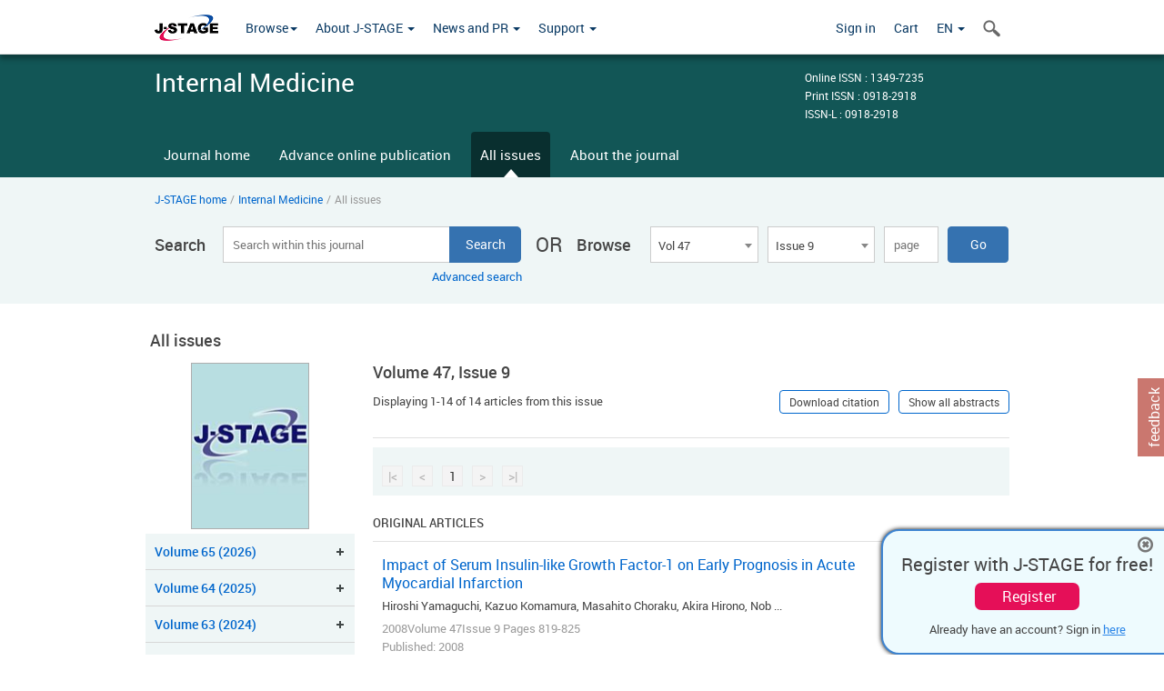

--- FILE ---
content_type: text/html;charset=utf-8
request_url: https://www.jstage.jst.go.jp/browse/internalmedicine/47/9/_contents/-char/en
body_size: 280699
content:
<!DOCTYPE html>
<html lang="en" xmlns:mml="http://www.w3.org/1998/Math/MathML">
<head>



<!-- 2.3.8 -->
<meta charset="utf-8">
<meta http-equiv="X-UA-Compatible" content="IE=edge">
<meta name="format-detection" content="telephone=no">
<meta name="viewport" content="width=device-width, initial-scale=1.0, maximum-scale=1.0, user-scalable=no">
<meta name="description" content="Access full-text academic articles: J-STAGE is an online platform for Japanese academic journals.">
<meta name="twitter:card" content="summary" />
<meta name="twitter:site" content="@jstage_ej" />
<meta name="og:url" content="https://www.jstage.jst.go.jp/browse/internalmedicine/47/9/_contents/-char/en" />
<meta name="og:title" content="Internal Medicine, Volume 47, Issue 9" />
<meta name="og:description" content="Published by The Japanese Society of Internal Medicine. OPEN ACCESS" />
<meta name="og:site_name" content="J-STAGE" />
<meta name="og:image" content="https://www.jstage.jst.go.jp/html/images/common/SNS/J-STAGE_logo_sns.png" />

<link rel="icon" href="/favicon.ico" type="image/x-icon" />
<title>Internal Medicine</title>
<link rel="stylesheet" href="/web/css/bootstrap3-wysiwyg5-color.css" />
<link rel="stylesheet" href="/web/css/bootstrap3-wysiwyg5.css" />
<link rel="stylesheet" href="/web/css/ranking.css?rn=2.3.8" />

<link rel="stylesheet" href="/web/css/bootstrap.min.css" />

<link rel="stylesheet" href="/web/css/style.css?rn=2.3.8"/>
<link rel="stylesheet" href="/web/css/common-elements-style.css?rn=2.3.8" />
<link rel="stylesheet" href="/web/css/jquery.treefilter.css" />
<link rel="stylesheet" href="/web/css/jplayer.blue.monday.css" />
<link rel="stylesheet" href="/web/css/main.css?rn=2.3.8" />

<link rel="stylesheet" media="print" href="/web/css/print.css" />

<!--[if lt IE 9]>

<script src="/web/js/html5shiv.min.js"></script>
<script src="/web/js/respond.min.js"></script>
<![endif]-->
<style type="text/css">
<!--
b {
	font-weight: bold;
}
i {
	font-style: italic;
}
// -->
</style>
</head>
	<body class="body-offcanvas addition-pages">

	


<!-- HEADER :: START -->
<span class="noprint">
<header class="clearfix">
	<!-- NAVIGATION :: START -->
	<nav class="navbar navbar-default navbar-fixed-top ep-nav-shadow " >

						
		<div class="container">
			<button type="button" class="navbar-toggle offcanvas-toggle" data-toggle="offcanvas" data-target="#js-bootstrap-offcanvas" style="float:left;"> <span class="sr-only">Toggle navigation</span> <span class="icon-bar">&nbsp;</span> <span class="icon-bar">&nbsp;</span> <span class="icon-bar">&nbsp;</span> </button>
			<!-- RIGHT NAV SEARCH :: BEGIN -->
			<div class="search-nav-block dropdown">
				<a href="javascript:;" class=""  data-toggle="collapse" data-target="#Search_nav"><i class="search-nav-icon"></i></a>
			</div>
			<!-- RIGHT NAV SEARCH :: END -->
			<!-- LOGO :: START -->
			<a class="navbar-brand ms-logowrap hm-logo-padding" href="https://www.jstage.jst.go.jp/browse/-char/en">
				<img src="/web/images/J-STAGE_logo_A3.png" alt=""  style="margin-top:6px;" />
			</a>
			<!-- LOGO :: END -->
			<!-- HAMBURGER LEFT TO RIGHT SLIDE :: START -->
			<div class="offcanvas-left-wrap register-offcanvas-left-wrap">
								<div class="navbar-offcanvas navbar-offcanvas-touch navbar-offcanvas-fade" role="navigation" id="js-bootstrap-offcanvas">
					<div class="offcanvas-left-wrap">
						<div class="navbar-header">
							<a class="navbar-brand jst-homelink" href="https://www.jstage.jst.go.jp/browse/-char/en">J-STAGE home</a>
							<button type="button" class="navbar-toggle offcanvas-toggle pull-right" data-toggle="offcanvas" data-target="#js-bootstrap-offcanvas" style="float:left;"> <img src="/web/images/edit-profile/icon-close-menu.png" alt=""></button>
						</div>
						<div class="offcanvas-nav-wrap">
							<ul class="nav navbar-nav">
																<li class="dropdown reponsive-menu"> <a href="#" class="dropdown-toggle" data-toggle="dropdown">Browse<b class="caret"></b></a>
									<ul class="dropdown-menu ep-dropdown-menu">
										<li style="background:none !important;"><span class="topnav-dropdown-icon"><img src="/web/images/top-nav-dropdown-arrow.png" width="18" height="10" alt=""/></span></li>
										<li><a href="/journal/list/-char/en">All titles</a></li>
										<li><a href="/journal/fields/-char/en">All subject areas</a></li>
										<li><a href="/journal/publisher/-char/en">All publishers</a></li>
										<li><a href="/search/global/_search/-char/en">Search articles</a></li>
										<li><a href="https://jstagedata.jst.go.jp/" target="_blank" rel="noopener noreferrer">Search J-STAGE Data <img src="/web/images/information-tab2/bg-arrow-white.png" width="13" height="10" alt=""></a></li>
									</ul>
								</li>
																<li class="dropdown reponsive-menu"><a href="#" class="dropdown-toggle" data-toggle="dropdown">About J-STAGE <b class="caret"></b></a>
									<ul class="dropdown-menu ep-dropdown-menu">
										<li style="background:none !important;"><span class="topnav-dropdown-icon"><img src="/web/images/top-nav-dropdown-arrow.png" width="18" height="10" alt=""/></span></li>
										<li><a href="https://www.jstage.jst.go.jp/static/pages/JstageOverview/-char/en">Overview</a></li>
										<li><a href="https://www.jstage.jst.go.jp/static/pages/JstageServices/TAB1/-char/en">Services and features</a></li>
										<li><a href="https://www.jstage.jst.go.jp/static/pages/PublicDataAboutJstage/-char/en">Public data</a></li>
										<li><a href="https://www.jstage.jst.go.jp/static/pages/TermsAndPolicies/ForIndividuals/-char/en">Terms and Policy</a></li>
									</ul>
								</li>

																<li class="dropdown reponsive-menu"><a href="#" class="dropdown-toggle" data-toggle="dropdown">News and PR  <b class="caret"></b></a>
									<ul class="dropdown-menu ep-dropdown-menu">
										<li style="background:none !important;"><span class="topnav-dropdown-icon"><img src="/web/images/top-nav-dropdown-arrow.png" width="18" height="10" alt=""/></span></li>
										<li><a href="https://www.jstage.jst.go.jp/static/pages/News/TAB1/Current/Page1/-char/en">News</a></li>
										<li><a href="https://www.jstage.jst.go.jp/static/pages/News/TAB2/Page1/-char/en">Maintenance information</a></li>
										<li><a href="https://www.jstage.jst.go.jp/static/pages/News/TAB6/Page1/-char/en">Special contents </a></li>
										<li><a href="https://www.jstage.jst.go.jp/static/pages/News/TAB7/Page1/-char/en">Media resources </a></li>
									</ul>
								</li>
																<li class="dropdown reponsive-menu"><a href="#" class="dropdown-toggle" data-toggle="dropdown">Support  <b class="caret"></b></a>
									<ul class="dropdown-menu ep-dropdown-menu">
										<li style="background:none !important;"><span class="topnav-dropdown-icon"><img src="/web/images/top-nav-dropdown-arrow.png" width="18" height="10" alt=""/></span></li>
										<li><a href="https://www.jstage.jst.go.jp/static/pages/ForReaders/-char/en">User manuals</a></li>
										<li><a href="https://www.jstage.jst.go.jp/static/pages/RecommendedEnvironment/-char/en">Browser compatibility</a></li>
 <li><a href="https://www.jstage.jst.go.jp/static/pages/FAQs/TAB3/-char/en">FAQ</a></li> 										<li><a href="https://www.jstage.jst.go.jp/static/pages/Contact/-char/en">Contact </a></li>
										<li><a href="https://www.jstage.jst.go.jp/static/pages/Sitemap/-char/en">Sitemap </a></li>
									</ul>
								</li>
																													<li class="reponsive-menu">
												<a href="/mylogin/-char/en?sourceurl=https%3A%2F%2Fwww.jstage.jst.go.jp%2Fbrowse%2Finternalmedicine%2F47%2F9%2F_contents%2F-char%2Fen">Sign in</a>
										</li>
																		<li class="reponsive-menu">
											<li class="reponsive-menu"><a href="/cart/list/-char/en?backurl=https%3A%2F%2Fwww.jstage.jst.go.jp%2Fbrowse%2Finternalmedicine%2F47%2F9%2F_contents%2F-char%2Fen" class="" >Cart <img src="/web/images/edit-profile/icon-cart.png" alt=""></a>
									</li>
								<li class="dropdown reponsive-menu">
																		<a href="#" class="dropdown-toggle" data-toggle="dropdown"> EN  <img src="/web/images/edit-profile/icon-lang.png" alt=""> <b class="caret"></b></a>
									<ul class="dropdown-menu ep-dropdown-menu">
									<li style="background:none !important;"><span class="topnav-dropdown-icon"><img src="/web/images/top-nav-dropdown-arrow.png" width="18" height="10" alt=""/></span></li>
										<li><a href="javascript:;" onclick="doChangeLang('en')">English</a></li>
										<li><a href="javascript:;" onclick="doChangeLang('ja')">日本語</a></li>
									</ul>
								</li>
							</ul>
						</div>
						<div class="clearfix"></div>
					</div>
				</div>
								<ul class="nav navbar-nav offcanvas-left-display-none">
										<li class="dropdown"> <a href="#" class="dropdown-toggle" data-toggle="dropdown">Browse<b class="caret"></b></a>
						<ul class="dropdown-menu ep-dropdown-menu">
							<li style="background:none !important;"><span class="topnav-dropdown-icon"><img src="/web/images/top-nav-dropdown-arrow.png" width="18" height="10" alt=""/></span></li>
							<li><a href="/journal/list/-char/en">All titles</a></li>
							<li><a href="/journal/fields/-char/en">All subject areas</a></li>
							<li><a href="/journal/publisher/-char/en">All publishers</a></li>
							<li><a href="/search/global/_search/-char/en">Search articles</a></li>
							<li><a href="https://jstagedata.jst.go.jp/" target="_blank" rel="noopener noreferrer">Search J-STAGE Data <img src="/web/images/information-tab2/bg-arrow.png" width="13" height="10" alt=""></a></li>
						</ul>
					</li>
										<li class="dropdown"><a href="#" class="dropdown-toggle" data-toggle="dropdown">About J-STAGE <b class="caret"></b></a>
						<ul class="dropdown-menu ep-dropdown-menu">
							<li style="background:none !important;"><span class="topnav-dropdown-icon"><img src="/web/images/top-nav-dropdown-arrow.png" width="18" height="10" alt=""/></span></li>
							<li><a href="https://www.jstage.jst.go.jp/static/pages/JstageOverview/-char/en">Overview</a></li>
							<li><a href="https://www.jstage.jst.go.jp/static/pages/JstageServices/TAB1/-char/en">Services and features</a></li>
							<li><a href="https://www.jstage.jst.go.jp/static/pages/PublicDataAboutJstage/-char/en">Public data</a></li>
							<li><a href="https://www.jstage.jst.go.jp/static/pages/TermsAndPolicies/ForIndividuals/-char/en">Terms and Policy</a></li>
						</ul>
					</li>
										<li class="dropdown"><a href="#" class="dropdown-toggle" data-toggle="dropdown">News and PR  <b class="caret"></b></a>
						<ul class="dropdown-menu ep-dropdown-menu">
							<li style="background:none !important;"><span class="topnav-dropdown-icon"><img src="/web/images/top-nav-dropdown-arrow.png" width="18" height="10" alt=""/></span></li>
							<li><a href="https://www.jstage.jst.go.jp/static/pages/News/TAB1/Current/Page1/-char/en">News</a></li>
							<li><a href="https://www.jstage.jst.go.jp/static/pages/News/TAB2/Page1/-char/en">Maintenance information</a></li>
							<li><a href="https://www.jstage.jst.go.jp/static/pages/News/TAB6/Page1/-char/en">Special contents </a></li>
							<li><a href="https://www.jstage.jst.go.jp/static/pages/News/TAB7/Page1/-char/en">Media resources </a></li>
						</ul>
					</li>
										<li class="dropdown"><a href="#" class="dropdown-toggle" data-toggle="dropdown">Support  <b class="caret"></b></a>
						<ul class="dropdown-menu ep-dropdown-menu">
							<li style="background:none !important;"><span class="topnav-dropdown-icon"><img src="/web/images/top-nav-dropdown-arrow.png" width="18" height="10" alt=""/></span></li>
							<li><a href="https://www.jstage.jst.go.jp/static/pages/ForReaders/-char/en">User manuals</a></li>
							<li><a href="https://www.jstage.jst.go.jp/static/pages/RecommendedEnvironment/-char/en">Browser compatibility</a></li>
 <li><a href="https://www.jstage.jst.go.jp/static/pages/FAQs/TAB3/-char/en">FAQ</a></li> 							<li><a href="https://www.jstage.jst.go.jp/static/pages/Contact/-char/en">Contact </a></li>
							<li><a href="https://www.jstage.jst.go.jp/static/pages/Sitemap/-char/en">Sitemap </a></li>
						</ul>
					</li>
				</ul>
			</div>
			<!-- HAMBURGER LEFT TO RIGHT SLIDE :: END -->
			<div class="offcanvas-right-wrap register-offcanvas-right-wrap">
				<ul class="nav navbar-nav">
												<li class="">
								<a href="/mylogin/-char/en?sourceurl=https%3A%2F%2Fwww.jstage.jst.go.jp%2Fbrowse%2Finternalmedicine%2F47%2F9%2F_contents%2F-char%2Fen" class="" >Sign in  </a>
						</li>
										<li class="">
							<li class=""><a href="/cart/list/-char/en?backurl=https%3A%2F%2Fwww.jstage.jst.go.jp%2Fbrowse%2Finternalmedicine%2F47%2F9%2F_contents%2F-char%2Fen" class="" >Cart </a>
					</li>
				<li class="dropdown">
					<a href="#" class="dropdown-toggle" data-toggle="dropdown">
 EN 					<b class="caret"></b>
					</a>
					<ul class="dropdown-menu ep-dropdown-menu" style="min-width: 80px;">
						<li style="background:none !important;"><span class="topnav-dropdown-icon"><img src="/web/images/top-nav-dropdown-arrow.png" width="18" height="10" alt=""></span></li>
						<li><a href="javascript:;" onclick="doChangeLang('en')">English</a></li>
						<li><a href="javascript:;" onclick="doChangeLang('ja')">日本語</a></li>
					</ul>
				</li>
				</ul>
			</div>
			<!-- RIGHT NAV SEARCH DROPDOWN :: BEGIN -->
			<ul class="dropdown-menu collapse ep-dropdown-menu search-dropdown-menu" id="Search_nav" style="max-width: 300px;">
				<li style="background:none !important;"><span class="topnav-dropdown-icon"></span></li>
				<li>
					<div class="col-md-24 edit-profile-form-control">
						<form action="/result/journal/-char/en" method="get">
						<div class="input-group">
							<input name="globalSearchKey" type="text" class="form-control search-nav-input" placeholder="Search within all titles on J-STAGE">
							<span class="input-group-btn search-btn">
							<button class="btn btn-default" type="submit"><i class="search-nav-icon"></i></button>
							</span>
						</div><!-- /input-group -->
						<a href="https://www.jstage.jst.go.jp/search/global/_search/-char/en" class="advanced-search-link">Advanced search </a>
						</form>
					</div>
				</li>
			</ul>
			<!-- RIGHT NAV SEARCH DROPDOWN :: END -->

			<div class="clearfix"></div>
		</div>
	</nav>
	<!-- NAVIGATION :: END -->
</header>
</span>
<!-- HEADER :: END -->


<!-- JOURNAL INTRODUCTION :: START -->
<div id="page-content">
	<div id="journal-header-compact" class="secondlevel-tabnavigation-detail colorscheme01-normal">
		<div class="container">
			<div class="flt-left" style="width:100%; position:relative;">
				<div class="journal-name">Internal Medicine</div>

										<div id="journal-right-infosection" class="col-sm-6" style="padding-top:15px;">
						<div class="fs-12">
								Online ISSN : 1349-7235<br>
								Print ISSN : 0918-2918<br>
								ISSN-L : 0918-2918
						</div>
					</div>
				<div class="journal-tags-clearfix"></div>
			</div>
			<div class="clearfix"></div>
		</div>
	</div>
</div>
<!-- JOURNAL INTRODUCTION :: END -->

<!-- SECOND LEVEL TAB NAVIGATION :: START -->
<div class="colorscheme01-normal">
	<div class="container">
		<div id="second-level-nav-tabs">
			<ul class="nav nav-tabs">
				<li ><a href="https://www.jstage.jst.go.jp/browse/internalmedicine/-char/en">Journal home</a></li>
					<li ><a href="https://www.jstage.jst.go.jp/browse/internalmedicine/advpub/0/_contents/-char/en">Advance online publication</a></li>
				<li class='active'><a href="javascript:void(0)">All issues</a></li>
				<li ><a href="https://www.jstage.jst.go.jp/browse/internalmedicine/_pubinfo/-char/en">About the journal</a></li>
			</ul>
		</div>
	</div>
</div>
<!-- SECOND LEVEL TAB NAVIGATION :: END --><!-- SEARCH INTRODUCTION :: START -->
<div id="searchbrowse-topbox-wrap" class="colorscheme01-lighter">
	<div class="container print-non-disp">
		<div class="row">
			<!-- INTRODUCTION :: START -->
				<div class="col-md-24">
	<!-- BREDCRUMBS :: START -->
		<ul class="global-breadcrumbs">
			<li><a href="https://www.jstage.jst.go.jp/browse/-char/en">J-STAGE home</a></li>
			<li>/</li>
			<li><a href="https://www.jstage.jst.go.jp/browse/internalmedicine/-char/en">Internal Medicine</a></li>
			<li> / </li>
			<li>All issues</li>
		</ul>
<div class="clearfix"></div>	<!-- BREDCRUMBS :: END -->				<!-- INTRODUCTION :: END -->
				<div id="search-browser-boxwrap">
<!-- SEARCH BOX :: DESKTOP :: START -->
<div class="search-form-wrap showindesktop">
	<div class="searchbrowse-title">Search</div>
	<form class="search-form" method="get" action="/result/journal/-char/en" style="width:35%">
		<input type="hidden" name="cdjournal" value="internalmedicine" />
		<input type="search" placeholder="Search within this journal" value="" class="search-input " name="globalSearchKey">
		<input type="submit" title="Search" value="Search" class="search-button">
		<div id="pageMessage01" style="display: none ;color:red">Please specify a volume, issue and page OR a volume and page.</div>
		<div id="pageMessage02" style="display: none ;color:red">No article has been found that matches the search query.</div>
		<div id="pageMessage03" style="display:none;color:red">There are more than one record in the search results.Please specify issue.</div>
						<div class="form-advance-search"><a href="https://www.jstage.jst.go.jp/search/advance/internalmedicine/-char/en">Advanced search</a></div>
	</form>
	<span class="txt-or-wrap" style="width:60px">OR </span>
	<div class="searchbrowse-title" style="width:80px">Browse</div>
	<div class="journal-issue-dd-wrap" style="width:42%">
<form class="pastvol-issuse-form searchbrowse-journal-issue" id="pastvolIssuseForm" method="get" action="">
<ul class="pastvol-issuse-list">
<li class="pastvol-issuse-listbox-width" style="width:30%">
<select class="journal-volume-dd" name="journal-volume" id="selectVol">
<option value="">Volume</option>
												<option value="65" >Vol 65</option>
																<option value="64" >Vol 64</option>
																<option value="63" >Vol 63</option>
																<option value="62" >Vol 62</option>
																<option value="61" >Vol 61</option>
																<option value="60" >Vol 60</option>
																<option value="59" >Vol 59</option>
																<option value="58" >Vol 58</option>
																<option value="57" >Vol 57</option>
																<option value="56" >Vol 56</option>
																<option value="55" >Vol 55</option>
																<option value="54" >Vol 54</option>
																<option value="53" >Vol 53</option>
																<option value="52" >Vol 52</option>
																<option value="51" >Vol 51</option>
																<option value="50" >Vol 50</option>
																<option value="49" >Vol 49</option>
																<option value="48" >Vol 48</option>
																<option value="47" selected>Vol 47</option>
																<option value="46" >Vol 46</option>
																<option value="45" >Vol 45</option>
																<option value="44" >Vol 44</option>
																<option value="43" >Vol 43</option>
																<option value="42" >Vol 42</option>
																<option value="41" >Vol 41</option>
																<option value="40" >Vol 40</option>
																<option value="39" >Vol 39</option>
																<option value="38" >Vol 38</option>
																<option value="37" >Vol 37</option>
																<option value="36" >Vol 36</option>
																<option value="35" >Vol 35</option>
																<option value="34" >Vol 34</option>
																<option value="33" >Vol 33</option>
																<option value="32" >Vol 32</option>
																<option value="31" >Vol 31</option>
				</select>
</li>
<li class="pastvol-issuse-listbox-width" style="width:30%">
<select class="journal-issue-dd" name="journal-issue" id="selectIssue" >
<option value="">Issue</option>
							<option value="24" >Issue 24</option>
							<option value="23" >Issue 23</option>
							<option value="22" >Issue 22</option>
							<option value="21" >Issue 21</option>
							<option value="20" >Issue 20</option>
							<option value="19" >Issue 19</option>
							<option value="18" >Issue 18</option>
							<option value="17" >Issue 17</option>
							<option value="16" >Issue 16</option>
							<option value="15" >Issue 15</option>
							<option value="14" >Issue 14</option>
							<option value="13" >Issue 13</option>
							<option value="12" >Issue 12</option>
							<option value="11" >Issue 11</option>
							<option value="10" >Issue 10</option>
							<option value="9" selected>Issue 9</option>
							<option value="8" >Issue 8</option>
							<option value="7" >Issue 7</option>
							<option value="6" >Issue 6</option>
							<option value="5" >Issue 5</option>
							<option value="4" >Issue 4</option>
							<option value="3" >Issue 3</option>
							<option value="2" >Issue 2</option>
							<option value="1" >Issue 1</option>
</select>
</li>
<li><input type="text" name="dummy" style="display:none;" /><input type="text" placeholder="page" name="pageInput" id="pageInput" style="width:60px" onkeydown="pressEnter4GoBtn();" /></li>
<li class="pastvol-issuse-go-btn-width">
<input type="button" value="Go"  onclick="return false;" class="pastvol-issuse-go-btn" id="goBtn" />
</li>
</ul>
</form>	</div>
</div>
<!-- SEARCH BOX :: DESKTOP :: END -->
<!-- SEARCH BOX :: MOBILE :: START -->
<div id="tabs-container" class="hidedesktop">
	<div class="searchbrowse-title">Search</div>
	<ul class="search-browse-volissue-tabs">
		<li ><a href="#tab-2">Search</a></li>
		<li  class="current" ><a href="#tab-1">Browse</a></li>
	</ul>
	<div class="searchbrowse-tab">
		<div id="tab-2" class="searchbrowse-volissue-tab-content"  style="display:none;" >
			<form class="search-form" method="get" action="/result/journal/-char/en">
				<input type="hidden" name="cdjournal" value="internalmedicine" />
				<input type="search" placeholder="Search within this journal" value="" class="search-input " name="globalSearchKey">
				<input type="submit" title="Search" value="Search" class="search-button">
				<div id="pageMessage01" style="display: none ;color:red">Please specify a volume, issue and page OR a volume and page.</div>
				<div id="pageMessage02" style="display: none ;color:red">No article has been found that matches the search query.</div>
				<div id="pageMessage03" style="display:none;color:red">There are more than one record in the search results.Please specify issue.</div>
										<div class="form-advance-search"><a href="https://www.jstage.jst.go.jp/search/advance/internalmedicine/-char/en">Advanced search</a></div>
			</form>
		</div>
		<div id="tab-1" class="searchbrowse-volissue-tab-content"  style="display:block;" >
<form class="pastvol-issuse-form searchbrowse-journal-issue" id="mobilePastvolIssuseForm" method="get" action="">
	<ul class="pastvol-issuse-list">
		<li class="pastvol-issuse-listbox-width">
			<select class="journal-volume-dd" name="journal-volume" id="mobileSelectVol">
				<option value="">Volume</option>
												<option value="65" >Vol 65</option>
																<option value="64" >Vol 64</option>
																<option value="63" >Vol 63</option>
																<option value="62" >Vol 62</option>
																<option value="61" >Vol 61</option>
																<option value="60" >Vol 60</option>
																<option value="59" >Vol 59</option>
																<option value="58" >Vol 58</option>
																<option value="57" >Vol 57</option>
																<option value="56" >Vol 56</option>
																<option value="55" >Vol 55</option>
																<option value="54" >Vol 54</option>
																<option value="53" >Vol 53</option>
																<option value="52" >Vol 52</option>
																<option value="51" >Vol 51</option>
																<option value="50" >Vol 50</option>
																<option value="49" >Vol 49</option>
																<option value="48" >Vol 48</option>
																<option value="47" selected>Vol 47</option>
																<option value="46" >Vol 46</option>
																<option value="45" >Vol 45</option>
																<option value="44" >Vol 44</option>
																<option value="43" >Vol 43</option>
																<option value="42" >Vol 42</option>
																<option value="41" >Vol 41</option>
																<option value="40" >Vol 40</option>
																<option value="39" >Vol 39</option>
																<option value="38" >Vol 38</option>
																<option value="37" >Vol 37</option>
																<option value="36" >Vol 36</option>
																<option value="35" >Vol 35</option>
																<option value="34" >Vol 34</option>
																<option value="33" >Vol 33</option>
																<option value="32" >Vol 32</option>
																<option value="31" >Vol 31</option>
							</select>
		</li>
		<li class="pastvol-issuse-listbox-width">
			<select class="journal-issue-dd" name="journal-issue" id="mobileSelectIssue" >
				<option value="">Issue</option>
							<option value="24" >Issue 24</option>
							<option value="23" >Issue 23</option>
							<option value="22" >Issue 22</option>
							<option value="21" >Issue 21</option>
							<option value="20" >Issue 20</option>
							<option value="19" >Issue 19</option>
							<option value="18" >Issue 18</option>
							<option value="17" >Issue 17</option>
							<option value="16" >Issue 16</option>
							<option value="15" >Issue 15</option>
							<option value="14" >Issue 14</option>
							<option value="13" >Issue 13</option>
							<option value="12" >Issue 12</option>
							<option value="11" >Issue 11</option>
							<option value="10" >Issue 10</option>
							<option value="9" selected>Issue 9</option>
							<option value="8" >Issue 8</option>
							<option value="7" >Issue 7</option>
							<option value="6" >Issue 6</option>
							<option value="5" >Issue 5</option>
							<option value="4" >Issue 4</option>
							<option value="3" >Issue 3</option>
							<option value="2" >Issue 2</option>
							<option value="1" >Issue 1</option>
			</select>
		</li>
		<li><input type="text" name="dummy" style="display:none;" /><input type="text" placeholder="page" name="mobilePageInput" id="mobilePageInput" style="width:60px"  onkeydown="pressEnter4MobileGoBtn();" /></li>
		<li class="pastvol-issuse-go-btn-width" style="width:90%;margin:30px 0px 0px 10px">
			<input type="button" value="Go" onclick="return false;" class="pastvol-issuse-go-btn" id="mobileGoBtn">
		</li>
	</ul>
</form>
<div class="clearfix"></div>
<div id="mobilePageMessage01" style="display:none;color:red">Please specify a volume, issue and page OR a volume and page.</div>
<div id="mobilePageMessage02" style="display:none;color:red">No article has been found that matches the search query.</div>
<div id="mobilePageMessage03" style="display:none;color:red">There are more than one record in the search results.Please specify issue.</div>
			<div class="clearfix"></div>
		</div>
	</div>
</div>
<!-- SEARCH BOX :: MOBILE :: END -->					<div class="clearfix"></div>
				</div>
			</div>
		</div>
	</div>
</div>
<!-- SEARCH INTRODUCTION :: END -->
<!-- Journal ISSUE :: START -->
<div class="container">
	<div class="row">
		<div class="col-md-24 pagett hidden-xs hidden-sm"><div class="feature-page-title">All issues</div></div>
		<!-- LEFT SECTION :: START -->
		<div class="col-md-6 hidden-xs hidden-sm print-non-disp">
			<div class="" style="text-align:center;">
				<img src="/pub/internalmedicine/thumbnail/internalmedicine_47_9.jpg" id="journal-thumbnail" alt="" style="margin-top:0;margin-left:-10px;" height="183" width="130">
			</div>
			<div id="searchbrowse-leftsection">
				<div id="faceted-search-wrap" class="showindesktop">
					<div class="showindesktop bottom-margin-2x">
						<div class="facetsearch-content-wrap faceted-search-scrollwrap">

											<div class="facetsearch-subheader  collapsed" >
					<span class="facetsearch-subheader-link colorscheme01-search-filter-bg customTooltip" title="Volume 65 (2026)">
																		<a href="https://www.jstage.jst.go.jp/browse/internalmedicine/65/0/_contents/-char/en" class="bluelink-style vol-link" >
						Volume 65 (2026)
						</a>
					</span>
					<div class="facetsearch-content-innerwrap colorscheme01-lighter" style="display: none;">
						<ul class="facetsearch-links">
							
								
																																	<li><a href="https://www.jstage.jst.go.jp/browse/internalmedicine/65/2/_contents/-char/en" class="bluelink-style customTooltip" title="Issue 2 Pages 196-">
												Issue 2 Pages 196-
											</a></li>
							
								
																																	<li><a href="https://www.jstage.jst.go.jp/browse/internalmedicine/65/1/_contents/-char/en" class="bluelink-style customTooltip" title="Issue 1 Pages 1-">
												Issue 1 Pages 1-
											</a></li>
						</ul>
					</div>
				</div>
											<div class="facetsearch-subheader  collapsed" >
					<span class="facetsearch-subheader-link colorscheme01-search-filter-bg customTooltip" title="Volume 64 (2025)">
																		<a href="https://www.jstage.jst.go.jp/browse/internalmedicine/64/0/_contents/-char/en" class="bluelink-style vol-link" >
						Volume 64 (2025)
						</a>
					</span>
					<div class="facetsearch-content-innerwrap colorscheme01-lighter" style="display: none;">
						<ul class="facetsearch-links">
							
								
																																	<li><a href="https://www.jstage.jst.go.jp/browse/internalmedicine/64/24/_contents/-char/en" class="bluelink-style customTooltip" title="Issue 24 Pages 3471-">
												Issue 24 Pages 3471-
											</a></li>
							
								
																																	<li><a href="https://www.jstage.jst.go.jp/browse/internalmedicine/64/23/_contents/-char/en" class="bluelink-style customTooltip" title="Issue 23 Pages 3328-">
												Issue 23 Pages 3328-
											</a></li>
							
								
																																	<li><a href="https://www.jstage.jst.go.jp/browse/internalmedicine/64/22/_contents/-char/en" class="bluelink-style customTooltip" title="Issue 22 Pages 3178-">
												Issue 22 Pages 3178-
											</a></li>
							
								
																																	<li><a href="https://www.jstage.jst.go.jp/browse/internalmedicine/64/21/_contents/-char/en" class="bluelink-style customTooltip" title="Issue 21 Pages 3078-">
												Issue 21 Pages 3078-
											</a></li>
							
								
																																	<li><a href="https://www.jstage.jst.go.jp/browse/internalmedicine/64/20/_contents/-char/en" class="bluelink-style customTooltip" title="Issue 20 Pages 2928-">
												Issue 20 Pages 2928-
											</a></li>
							
								
																																	<li><a href="https://www.jstage.jst.go.jp/browse/internalmedicine/64/19/_contents/-char/en" class="bluelink-style customTooltip" title="Issue 19 Pages 2817-">
												Issue 19 Pages 2817-
											</a></li>
							
								
																																	<li><a href="https://www.jstage.jst.go.jp/browse/internalmedicine/64/18/_contents/-char/en" class="bluelink-style customTooltip" title="Issue 18 Pages 2681-">
												Issue 18 Pages 2681-
											</a></li>
							
								
																																	<li><a href="https://www.jstage.jst.go.jp/browse/internalmedicine/64/17/_contents/-char/en" class="bluelink-style customTooltip" title="Issue 17 Pages 2524-">
												Issue 17 Pages 2524-
											</a></li>
							
								
																																	<li><a href="https://www.jstage.jst.go.jp/browse/internalmedicine/64/16/_contents/-char/en" class="bluelink-style customTooltip" title="Issue 16 Pages 2425-">
												Issue 16 Pages 2425-
											</a></li>
							
								
																																	<li><a href="https://www.jstage.jst.go.jp/browse/internalmedicine/64/15/_contents/-char/en" class="bluelink-style customTooltip" title="Issue 15 Pages 2263-">
												Issue 15 Pages 2263-
											</a></li>
							
								
																																	<li><a href="https://www.jstage.jst.go.jp/browse/internalmedicine/64/14/_contents/-char/en" class="bluelink-style customTooltip" title="Issue 14 Pages 2090-">
												Issue 14 Pages 2090-
											</a></li>
							
								
																																	<li><a href="https://www.jstage.jst.go.jp/browse/internalmedicine/64/13/_contents/-char/en" class="bluelink-style customTooltip" title="Issue 13 Pages 1952-">
												Issue 13 Pages 1952-
											</a></li>
							
								
																																	<li><a href="https://www.jstage.jst.go.jp/browse/internalmedicine/64/12/_contents/-char/en" class="bluelink-style customTooltip" title="Issue 12 Pages 1784-">
												Issue 12 Pages 1784-
											</a></li>
							
								
																																	<li><a href="https://www.jstage.jst.go.jp/browse/internalmedicine/64/11/_contents/-char/en" class="bluelink-style customTooltip" title="Issue 11 Pages 1612-">
												Issue 11 Pages 1612-
											</a></li>
							
								
																																	<li><a href="https://www.jstage.jst.go.jp/browse/internalmedicine/64/10/_contents/-char/en" class="bluelink-style customTooltip" title="Issue 10 Pages 1449-">
												Issue 10 Pages 1449-
											</a></li>
							
								
																																	<li><a href="https://www.jstage.jst.go.jp/browse/internalmedicine/64/9/_contents/-char/en" class="bluelink-style customTooltip" title="Issue 9 Pages 1294-">
												Issue 9 Pages 1294-
											</a></li>
							
								
																																	<li><a href="https://www.jstage.jst.go.jp/browse/internalmedicine/64/8/_contents/-char/en" class="bluelink-style customTooltip" title="Issue 8 Pages 1133-">
												Issue 8 Pages 1133-
											</a></li>
							
								
																																	<li><a href="https://www.jstage.jst.go.jp/browse/internalmedicine/64/7/_contents/-char/en" class="bluelink-style customTooltip" title="Issue 7 Pages 985-">
												Issue 7 Pages 985-
											</a></li>
							
								
																																	<li><a href="https://www.jstage.jst.go.jp/browse/internalmedicine/64/6/_contents/-char/en" class="bluelink-style customTooltip" title="Issue 6 Pages 807-">
												Issue 6 Pages 807-
											</a></li>
							
								
																																	<li><a href="https://www.jstage.jst.go.jp/browse/internalmedicine/64/5/_contents/-char/en" class="bluelink-style customTooltip" title="Issue 5 Pages 625-">
												Issue 5 Pages 625-
											</a></li>
							
								
																																	<li><a href="https://www.jstage.jst.go.jp/browse/internalmedicine/64/4/_contents/-char/en" class="bluelink-style customTooltip" title="Issue 4 Pages 483-">
												Issue 4 Pages 483-
											</a></li>
							
								
																																	<li><a href="https://www.jstage.jst.go.jp/browse/internalmedicine/64/3/_contents/-char/en" class="bluelink-style customTooltip" title="Issue 3 Pages 331-">
												Issue 3 Pages 331-
											</a></li>
							
								
																																	<li><a href="https://www.jstage.jst.go.jp/browse/internalmedicine/64/2/_contents/-char/en" class="bluelink-style customTooltip" title="Issue 2 Pages 171-">
												Issue 2 Pages 171-
											</a></li>
							
								
																																	<li><a href="https://www.jstage.jst.go.jp/browse/internalmedicine/64/1/_contents/-char/en" class="bluelink-style customTooltip" title="Issue 1 Pages 1-">
												Issue 1 Pages 1-
											</a></li>
						</ul>
					</div>
				</div>
											<div class="facetsearch-subheader  collapsed" >
					<span class="facetsearch-subheader-link colorscheme01-search-filter-bg customTooltip" title="Volume 63 (2024)">
																		<a href="https://www.jstage.jst.go.jp/browse/internalmedicine/63/0/_contents/-char/en" class="bluelink-style vol-link" >
						Volume 63 (2024)
						</a>
					</span>
					<div class="facetsearch-content-innerwrap colorscheme01-lighter" style="display: none;">
						<ul class="facetsearch-links">
							
								
																																	<li><a href="https://www.jstage.jst.go.jp/browse/internalmedicine/63/24/_contents/-char/en" class="bluelink-style customTooltip" title="Issue 24 Pages 3267-">
												Issue 24 Pages 3267-
											</a></li>
							
								
																																	<li><a href="https://www.jstage.jst.go.jp/browse/internalmedicine/63/23/_contents/-char/en" class="bluelink-style customTooltip" title="Issue 23 Pages 3127-">
												Issue 23 Pages 3127-
											</a></li>
							
								
																																	<li><a href="https://www.jstage.jst.go.jp/browse/internalmedicine/63/22/_contents/-char/en" class="bluelink-style customTooltip" title="Issue 22 Pages 3019-">
												Issue 22 Pages 3019-
											</a></li>
							
								
																																	<li><a href="https://www.jstage.jst.go.jp/browse/internalmedicine/63/21/_contents/-char/en" class="bluelink-style customTooltip" title="Issue 21 Pages 2875-">
												Issue 21 Pages 2875-
											</a></li>
							
								
																																	<li><a href="https://www.jstage.jst.go.jp/browse/internalmedicine/63/20/_contents/-char/en" class="bluelink-style customTooltip" title="Issue 20 Pages 2721-">
												Issue 20 Pages 2721-
											</a></li>
							
								
																																	<li><a href="https://www.jstage.jst.go.jp/browse/internalmedicine/63/19/_contents/-char/en" class="bluelink-style customTooltip" title="Issue 19 Pages 2593-">
												Issue 19 Pages 2593-
											</a></li>
							
								
																																	<li><a href="https://www.jstage.jst.go.jp/browse/internalmedicine/63/18/_contents/-char/en" class="bluelink-style customTooltip" title="Issue 18 Pages 2481-">
												Issue 18 Pages 2481-
											</a></li>
							
								
																																	<li><a href="https://www.jstage.jst.go.jp/browse/internalmedicine/63/17/_contents/-char/en" class="bluelink-style customTooltip" title="Issue 17 Pages 2355-">
												Issue 17 Pages 2355-
											</a></li>
							
								
																																	<li><a href="https://www.jstage.jst.go.jp/browse/internalmedicine/63/16/_contents/-char/en" class="bluelink-style customTooltip" title="Issue 16 Pages 2231-">
												Issue 16 Pages 2231-
											</a></li>
							
								
																																	<li><a href="https://www.jstage.jst.go.jp/browse/internalmedicine/63/15/_contents/-char/en" class="bluelink-style customTooltip" title="Issue 15 Pages 2111-">
												Issue 15 Pages 2111-
											</a></li>
							
								
																																	<li><a href="https://www.jstage.jst.go.jp/browse/internalmedicine/63/14/_contents/-char/en" class="bluelink-style customTooltip" title="Issue 14 Pages 1973-">
												Issue 14 Pages 1973-
											</a></li>
							
								
																																	<li><a href="https://www.jstage.jst.go.jp/browse/internalmedicine/63/13/_contents/-char/en" class="bluelink-style customTooltip" title="Issue 13 Pages 1843-">
												Issue 13 Pages 1843-
											</a></li>
							
								
																																	<li><a href="https://www.jstage.jst.go.jp/browse/internalmedicine/63/12/_contents/-char/en" class="bluelink-style customTooltip" title="Issue 12 Pages 1675-">
												Issue 12 Pages 1675-
											</a></li>
							
								
																																	<li><a href="https://www.jstage.jst.go.jp/browse/internalmedicine/63/11/_contents/-char/en" class="bluelink-style customTooltip" title="Issue 11 Pages 1525-">
												Issue 11 Pages 1525-
											</a></li>
							
								
																																	<li><a href="https://www.jstage.jst.go.jp/browse/internalmedicine/63/10/_contents/-char/en" class="bluelink-style customTooltip" title="Issue 10 Pages 1337-">
												Issue 10 Pages 1337-
											</a></li>
							
								
																																	<li><a href="https://www.jstage.jst.go.jp/browse/internalmedicine/63/9/_contents/-char/en" class="bluelink-style customTooltip" title="Issue 9 Pages 1185-">
												Issue 9 Pages 1185-
											</a></li>
							
								
																																	<li><a href="https://www.jstage.jst.go.jp/browse/internalmedicine/63/8/_contents/-char/en" class="bluelink-style customTooltip" title="Issue 8 Pages 1043-">
												Issue 8 Pages 1043-
											</a></li>
							
								
																																	<li><a href="https://www.jstage.jst.go.jp/browse/internalmedicine/63/7/_contents/-char/en" class="bluelink-style customTooltip" title="Issue 7 Pages 891-">
												Issue 7 Pages 891-
											</a></li>
							
								
																																	<li><a href="https://www.jstage.jst.go.jp/browse/internalmedicine/63/6/_contents/-char/en" class="bluelink-style customTooltip" title="Issue 6 Pages 763-">
												Issue 6 Pages 763-
											</a></li>
							
								
																																	<li><a href="https://www.jstage.jst.go.jp/browse/internalmedicine/63/5/_contents/-char/en" class="bluelink-style customTooltip" title="Issue 5 Pages 631-">
												Issue 5 Pages 631-
											</a></li>
							
								
																																	<li><a href="https://www.jstage.jst.go.jp/browse/internalmedicine/63/4/_contents/-char/en" class="bluelink-style customTooltip" title="Issue 4 Pages 475-">
												Issue 4 Pages 475-
											</a></li>
							
								
																																	<li><a href="https://www.jstage.jst.go.jp/browse/internalmedicine/63/3/_contents/-char/en" class="bluelink-style customTooltip" title="Issue 3 Pages 347-">
												Issue 3 Pages 347-
											</a></li>
							
								
																																	<li><a href="https://www.jstage.jst.go.jp/browse/internalmedicine/63/2/_contents/-char/en" class="bluelink-style customTooltip" title="Issue 2 Pages 145-">
												Issue 2 Pages 145-
											</a></li>
							
								
																																	<li><a href="https://www.jstage.jst.go.jp/browse/internalmedicine/63/1/_contents/-char/en" class="bluelink-style customTooltip" title="Issue 1 Pages 1-">
												Issue 1 Pages 1-
											</a></li>
						</ul>
					</div>
				</div>
											<div class="facetsearch-subheader  collapsed" >
					<span class="facetsearch-subheader-link colorscheme01-search-filter-bg customTooltip" title="Volume 62 (2023)">
																		<a href="https://www.jstage.jst.go.jp/browse/internalmedicine/62/0/_contents/-char/en" class="bluelink-style vol-link" >
						Volume 62 (2023)
						</a>
					</span>
					<div class="facetsearch-content-innerwrap colorscheme01-lighter" style="display: none;">
						<ul class="facetsearch-links">
							
								
																																	<li><a href="https://www.jstage.jst.go.jp/browse/internalmedicine/62/24/_contents/-char/en" class="bluelink-style customTooltip" title="Issue 24 Pages 3565-">
												Issue 24 Pages 3565-
											</a></li>
							
								
																																	<li><a href="https://www.jstage.jst.go.jp/browse/internalmedicine/62/23/_contents/-char/en" class="bluelink-style customTooltip" title="Issue 23 Pages 3429-">
												Issue 23 Pages 3429-
											</a></li>
							
								
																																	<li><a href="https://www.jstage.jst.go.jp/browse/internalmedicine/62/22/_contents/-char/en" class="bluelink-style customTooltip" title="Issue 22 Pages 3265-">
												Issue 22 Pages 3265-
											</a></li>
							
								
																																	<li><a href="https://www.jstage.jst.go.jp/browse/internalmedicine/62/21/_contents/-char/en" class="bluelink-style customTooltip" title="Issue 21 Pages 3097-">
												Issue 21 Pages 3097-
											</a></li>
							
								
																																	<li><a href="https://www.jstage.jst.go.jp/browse/internalmedicine/62/20/_contents/-char/en" class="bluelink-style customTooltip" title="Issue 20 Pages 2929-">
												Issue 20 Pages 2929-
											</a></li>
							
								
																																	<li><a href="https://www.jstage.jst.go.jp/browse/internalmedicine/62/19/_contents/-char/en" class="bluelink-style customTooltip" title="Issue 19 Pages 2763-">
												Issue 19 Pages 2763-
											</a></li>
							
								
																																	<li><a href="https://www.jstage.jst.go.jp/browse/internalmedicine/62/18/_contents/-char/en" class="bluelink-style customTooltip" title="Issue 18 Pages 2597-">
												Issue 18 Pages 2597-
											</a></li>
							
								
																																	<li><a href="https://www.jstage.jst.go.jp/browse/internalmedicine/62/17/_contents/-char/en" class="bluelink-style customTooltip" title="Issue 17 Pages 2447-">
												Issue 17 Pages 2447-
											</a></li>
							
								
																																	<li><a href="https://www.jstage.jst.go.jp/browse/internalmedicine/62/16/_contents/-char/en" class="bluelink-style customTooltip" title="Issue 16 Pages 2299-">
												Issue 16 Pages 2299-
											</a></li>
							
								
																																	<li><a href="https://www.jstage.jst.go.jp/browse/internalmedicine/62/15/_contents/-char/en" class="bluelink-style customTooltip" title="Issue 15 Pages 2161-">
												Issue 15 Pages 2161-
											</a></li>
							
								
																																	<li><a href="https://www.jstage.jst.go.jp/browse/internalmedicine/62/14/_contents/-char/en" class="bluelink-style customTooltip" title="Issue 14 Pages 2033-">
												Issue 14 Pages 2033-
											</a></li>
							
								
																																	<li><a href="https://www.jstage.jst.go.jp/browse/internalmedicine/62/13/_contents/-char/en" class="bluelink-style customTooltip" title="Issue 13 Pages 1879-">
												Issue 13 Pages 1879-
											</a></li>
							
								
																																	<li><a href="https://www.jstage.jst.go.jp/browse/internalmedicine/62/12/_contents/-char/en" class="bluelink-style customTooltip" title="Issue 12 Pages 1705-">
												Issue 12 Pages 1705-
											</a></li>
							
								
																																	<li><a href="https://www.jstage.jst.go.jp/browse/internalmedicine/62/11/_contents/-char/en" class="bluelink-style customTooltip" title="Issue 11 Pages 1573-">
												Issue 11 Pages 1573-
											</a></li>
							
								
																																	<li><a href="https://www.jstage.jst.go.jp/browse/internalmedicine/62/10/_contents/-char/en" class="bluelink-style customTooltip" title="Issue 10 Pages 1387-">
												Issue 10 Pages 1387-
											</a></li>
							
								
																																	<li><a href="https://www.jstage.jst.go.jp/browse/internalmedicine/62/9/_contents/-char/en" class="bluelink-style customTooltip" title="Issue 9 Pages 1251-">
												Issue 9 Pages 1251-
											</a></li>
							
								
																																	<li><a href="https://www.jstage.jst.go.jp/browse/internalmedicine/62/8/_contents/-char/en" class="bluelink-style customTooltip" title="Issue 8 Pages 1105-">
												Issue 8 Pages 1105-
											</a></li>
							
								
																																	<li><a href="https://www.jstage.jst.go.jp/browse/internalmedicine/62/7/_contents/-char/en" class="bluelink-style customTooltip" title="Issue 7 Pages 963-">
												Issue 7 Pages 963-
											</a></li>
							
								
																																	<li><a href="https://www.jstage.jst.go.jp/browse/internalmedicine/62/6/_contents/-char/en" class="bluelink-style customTooltip" title="Issue 6 Pages 821-">
												Issue 6 Pages 821-
											</a></li>
							
								
																																	<li><a href="https://www.jstage.jst.go.jp/browse/internalmedicine/62/5/_contents/-char/en" class="bluelink-style customTooltip" title="Issue 5 Pages 673-">
												Issue 5 Pages 673-
											</a></li>
							
								
																																	<li><a href="https://www.jstage.jst.go.jp/browse/internalmedicine/62/4/_contents/-char/en" class="bluelink-style customTooltip" title="Issue 4 Pages 495-">
												Issue 4 Pages 495-
											</a></li>
							
								
																																	<li><a href="https://www.jstage.jst.go.jp/browse/internalmedicine/62/3/_contents/-char/en" class="bluelink-style customTooltip" title="Issue 3 Pages 319-">
												Issue 3 Pages 319-
											</a></li>
							
								
																																	<li><a href="https://www.jstage.jst.go.jp/browse/internalmedicine/62/2/_contents/-char/en" class="bluelink-style customTooltip" title="Issue 2 Pages 153-">
												Issue 2 Pages 153-
											</a></li>
							
								
																																	<li><a href="https://www.jstage.jst.go.jp/browse/internalmedicine/62/1/_contents/-char/en" class="bluelink-style customTooltip" title="Issue 1 Pages 1-">
												Issue 1 Pages 1-
											</a></li>
						</ul>
					</div>
				</div>
											<div class="facetsearch-subheader  collapsed" >
					<span class="facetsearch-subheader-link colorscheme01-search-filter-bg customTooltip" title="Volume 61 (2022)">
																		<a href="https://www.jstage.jst.go.jp/browse/internalmedicine/61/0/_contents/-char/en" class="bluelink-style vol-link" >
						Volume 61 (2022)
						</a>
					</span>
					<div class="facetsearch-content-innerwrap colorscheme01-lighter" style="display: none;">
						<ul class="facetsearch-links">
							
								
																																	<li><a href="https://www.jstage.jst.go.jp/browse/internalmedicine/61/24/_contents/-char/en" class="bluelink-style customTooltip" title="Issue 24 Pages 3633-">
												Issue 24 Pages 3633-
											</a></li>
							
								
																																	<li><a href="https://www.jstage.jst.go.jp/browse/internalmedicine/61/23/_contents/-char/en" class="bluelink-style customTooltip" title="Issue 23 Pages 3469-">
												Issue 23 Pages 3469-
											</a></li>
							
								
																																	<li><a href="https://www.jstage.jst.go.jp/browse/internalmedicine/61/22/_contents/-char/en" class="bluelink-style customTooltip" title="Issue 22 Pages 3315-">
												Issue 22 Pages 3315-
											</a></li>
							
								
																																	<li><a href="https://www.jstage.jst.go.jp/browse/internalmedicine/61/21/_contents/-char/en" class="bluelink-style customTooltip" title="Issue 21 Pages 3157-">
												Issue 21 Pages 3157-
											</a></li>
							
								
																																	<li><a href="https://www.jstage.jst.go.jp/browse/internalmedicine/61/20/_contents/-char/en" class="bluelink-style customTooltip" title="Issue 20 Pages 2997-">
												Issue 20 Pages 2997-
											</a></li>
							
								
																																	<li><a href="https://www.jstage.jst.go.jp/browse/internalmedicine/61/19/_contents/-char/en" class="bluelink-style customTooltip" title="Issue 19 Pages 2829-">
												Issue 19 Pages 2829-
											</a></li>
							
								
																																	<li><a href="https://www.jstage.jst.go.jp/browse/internalmedicine/61/18/_contents/-char/en" class="bluelink-style customTooltip" title="Issue 18 Pages 2703-">
												Issue 18 Pages 2703-
											</a></li>
							
								
																																	<li><a href="https://www.jstage.jst.go.jp/browse/internalmedicine/61/17/_contents/-char/en" class="bluelink-style customTooltip" title="Issue 17 Pages 2559-">
												Issue 17 Pages 2559-
											</a></li>
							
								
																																	<li><a href="https://www.jstage.jst.go.jp/browse/internalmedicine/61/16/_contents/-char/en" class="bluelink-style customTooltip" title="Issue 16 Pages 2405-">
												Issue 16 Pages 2405-
											</a></li>
							
								
																																	<li><a href="https://www.jstage.jst.go.jp/browse/internalmedicine/61/15/_contents/-char/en" class="bluelink-style customTooltip" title="Issue 15 Pages 2245-">
												Issue 15 Pages 2245-
											</a></li>
							
								
																																	<li><a href="https://www.jstage.jst.go.jp/browse/internalmedicine/61/14/_contents/-char/en" class="bluelink-style customTooltip" title="Issue 14 Pages 2099-">
												Issue 14 Pages 2099-
											</a></li>
							
								
																																	<li><a href="https://www.jstage.jst.go.jp/browse/internalmedicine/61/13/_contents/-char/en" class="bluelink-style customTooltip" title="Issue 13 Pages 1931-">
												Issue 13 Pages 1931-
											</a></li>
							
								
																																	<li><a href="https://www.jstage.jst.go.jp/browse/internalmedicine/61/12/_contents/-char/en" class="bluelink-style customTooltip" title="Issue 12 Pages 1801-">
												Issue 12 Pages 1801-
											</a></li>
							
								
																																	<li><a href="https://www.jstage.jst.go.jp/browse/internalmedicine/61/11/_contents/-char/en" class="bluelink-style customTooltip" title="Issue 11 Pages 1633-">
												Issue 11 Pages 1633-
											</a></li>
							
								
																																	<li><a href="https://www.jstage.jst.go.jp/browse/internalmedicine/61/10/_contents/-char/en" class="bluelink-style customTooltip" title="Issue 10 Pages 1477-">
												Issue 10 Pages 1477-
											</a></li>
							
								
																																	<li><a href="https://www.jstage.jst.go.jp/browse/internalmedicine/61/9/_contents/-char/en" class="bluelink-style customTooltip" title="Issue 9 Pages 1309-">
												Issue 9 Pages 1309-
											</a></li>
							
								
																																	<li><a href="https://www.jstage.jst.go.jp/browse/internalmedicine/61/8/_contents/-char/en" class="bluelink-style customTooltip" title="Issue 8 Pages 1115-">
												Issue 8 Pages 1115-
											</a></li>
							
								
																																	<li><a href="https://www.jstage.jst.go.jp/browse/internalmedicine/61/7/_contents/-char/en" class="bluelink-style customTooltip" title="Issue 7 Pages 933-">
												Issue 7 Pages 933-
											</a></li>
							
								
																																	<li><a href="https://www.jstage.jst.go.jp/browse/internalmedicine/61/6/_contents/-char/en" class="bluelink-style customTooltip" title="Issue 6 Pages 771-">
												Issue 6 Pages 771-
											</a></li>
							
								
																																	<li><a href="https://www.jstage.jst.go.jp/browse/internalmedicine/61/5/_contents/-char/en" class="bluelink-style customTooltip" title="Issue 5 Pages 601-">
												Issue 5 Pages 601-
											</a></li>
							
								
																																	<li><a href="https://www.jstage.jst.go.jp/browse/internalmedicine/61/4/_contents/-char/en" class="bluelink-style customTooltip" title="Issue 4 Pages 447-">
												Issue 4 Pages 447-
											</a></li>
							
								
																																	<li><a href="https://www.jstage.jst.go.jp/browse/internalmedicine/61/3/_contents/-char/en" class="bluelink-style customTooltip" title="Issue 3 Pages 281-">
												Issue 3 Pages 281-
											</a></li>
							
								
																																	<li><a href="https://www.jstage.jst.go.jp/browse/internalmedicine/61/2/_contents/-char/en" class="bluelink-style customTooltip" title="Issue 2 Pages 133-">
												Issue 2 Pages 133-
											</a></li>
							
								
																																	<li><a href="https://www.jstage.jst.go.jp/browse/internalmedicine/61/1/_contents/-char/en" class="bluelink-style customTooltip" title="Issue 1 Pages 1-">
												Issue 1 Pages 1-
											</a></li>
						</ul>
					</div>
				</div>
											<div class="facetsearch-subheader  collapsed" >
					<span class="facetsearch-subheader-link colorscheme01-search-filter-bg customTooltip" title="Volume 60 (2021)">
																		<a href="https://www.jstage.jst.go.jp/browse/internalmedicine/60/0/_contents/-char/en" class="bluelink-style vol-link" >
						Volume 60 (2021)
						</a>
					</span>
					<div class="facetsearch-content-innerwrap colorscheme01-lighter" style="display: none;">
						<ul class="facetsearch-links">
							
								
																																	<li><a href="https://www.jstage.jst.go.jp/browse/internalmedicine/60/24/_contents/-char/en" class="bluelink-style customTooltip" title="Issue 24 Pages 3849-">
												Issue 24 Pages 3849-
											</a></li>
							
								
																																	<li><a href="https://www.jstage.jst.go.jp/browse/internalmedicine/60/23/_contents/-char/en" class="bluelink-style customTooltip" title="Issue 23 Pages 3663-">
												Issue 23 Pages 3663-
											</a></li>
							
								
																																	<li><a href="https://www.jstage.jst.go.jp/browse/internalmedicine/60/22/_contents/-char/en" class="bluelink-style customTooltip" title="Issue 22 Pages 3517-">
												Issue 22 Pages 3517-
											</a></li>
							
								
																																	<li><a href="https://www.jstage.jst.go.jp/browse/internalmedicine/60/21/_contents/-char/en" class="bluelink-style customTooltip" title="Issue 21 Pages 3349-">
												Issue 21 Pages 3349-
											</a></li>
							
								
																																	<li><a href="https://www.jstage.jst.go.jp/browse/internalmedicine/60/20/_contents/-char/en" class="bluelink-style customTooltip" title="Issue 20 Pages 3195-">
												Issue 20 Pages 3195-
											</a></li>
							
								
																																	<li><a href="https://www.jstage.jst.go.jp/browse/internalmedicine/60/19/_contents/-char/en" class="bluelink-style customTooltip" title="Issue 19 Pages 3061-">
												Issue 19 Pages 3061-
											</a></li>
							
								
																																	<li><a href="https://www.jstage.jst.go.jp/browse/internalmedicine/60/18/_contents/-char/en" class="bluelink-style customTooltip" title="Issue 18 Pages 2879-">
												Issue 18 Pages 2879-
											</a></li>
							
								
																																	<li><a href="https://www.jstage.jst.go.jp/browse/internalmedicine/60/17/_contents/-char/en" class="bluelink-style customTooltip" title="Issue 17 Pages 2709-">
												Issue 17 Pages 2709-
											</a></li>
							
								
																																	<li><a href="https://www.jstage.jst.go.jp/browse/internalmedicine/60/16/_contents/-char/en" class="bluelink-style customTooltip" title="Issue 16 Pages 2523-">
												Issue 16 Pages 2523-
											</a></li>
							
								
																																	<li><a href="https://www.jstage.jst.go.jp/browse/internalmedicine/60/15/_contents/-char/en" class="bluelink-style customTooltip" title="Issue 15 Pages 2349-">
												Issue 15 Pages 2349-
											</a></li>
							
								
																																	<li><a href="https://www.jstage.jst.go.jp/browse/internalmedicine/60/14/_contents/-char/en" class="bluelink-style customTooltip" title="Issue 14 Pages 2165-">
												Issue 14 Pages 2165-
											</a></li>
							
								
																																	<li><a href="https://www.jstage.jst.go.jp/browse/internalmedicine/60/13/_contents/-char/en" class="bluelink-style customTooltip" title="Issue 13 Pages 1987-">
												Issue 13 Pages 1987-
											</a></li>
							
								
																																	<li><a href="https://www.jstage.jst.go.jp/browse/internalmedicine/60/12/_contents/-char/en" class="bluelink-style customTooltip" title="Issue 12 Pages 1805-">
												Issue 12 Pages 1805-
											</a></li>
							
								
																																	<li><a href="https://www.jstage.jst.go.jp/browse/internalmedicine/60/11/_contents/-char/en" class="bluelink-style customTooltip" title="Issue 11 Pages 1655-">
												Issue 11 Pages 1655-
											</a></li>
							
								
																																	<li><a href="https://www.jstage.jst.go.jp/browse/internalmedicine/60/10/_contents/-char/en" class="bluelink-style customTooltip" title="Issue 10 Pages 1491-">
												Issue 10 Pages 1491-
											</a></li>
							
								
																																	<li><a href="https://www.jstage.jst.go.jp/browse/internalmedicine/60/9/_contents/-char/en" class="bluelink-style customTooltip" title="Issue 9 Pages 1327-">
												Issue 9 Pages 1327-
											</a></li>
							
								
																																	<li><a href="https://www.jstage.jst.go.jp/browse/internalmedicine/60/8/_contents/-char/en" class="bluelink-style customTooltip" title="Issue 8 Pages 1143-">
												Issue 8 Pages 1143-
											</a></li>
							
								
																																	<li><a href="https://www.jstage.jst.go.jp/browse/internalmedicine/60/7/_contents/-char/en" class="bluelink-style customTooltip" title="Issue 7 Pages 969-">
												Issue 7 Pages 969-
											</a></li>
							
								
																																	<li><a href="https://www.jstage.jst.go.jp/browse/internalmedicine/60/6/_contents/-char/en" class="bluelink-style customTooltip" title="Issue 6 Pages 825-">
												Issue 6 Pages 825-
											</a></li>
							
								
																																	<li><a href="https://www.jstage.jst.go.jp/browse/internalmedicine/60/5/_contents/-char/en" class="bluelink-style customTooltip" title="Issue 5 Pages 663-">
												Issue 5 Pages 663-
											</a></li>
							
								
																																	<li><a href="https://www.jstage.jst.go.jp/browse/internalmedicine/60/4/_contents/-char/en" class="bluelink-style customTooltip" title="Issue 4 Pages 495-">
												Issue 4 Pages 495-
											</a></li>
							
								
																																	<li><a href="https://www.jstage.jst.go.jp/browse/internalmedicine/60/3/_contents/-char/en" class="bluelink-style customTooltip" title="Issue 3 Pages 321-">
												Issue 3 Pages 321-
											</a></li>
							
								
																																	<li><a href="https://www.jstage.jst.go.jp/browse/internalmedicine/60/2/_contents/-char/en" class="bluelink-style customTooltip" title="Issue 2 Pages 159-">
												Issue 2 Pages 159-
											</a></li>
							
								
																																	<li><a href="https://www.jstage.jst.go.jp/browse/internalmedicine/60/1/_contents/-char/en" class="bluelink-style customTooltip" title="Issue 1 Pages 1-">
												Issue 1 Pages 1-
											</a></li>
						</ul>
					</div>
				</div>
											<div class="facetsearch-subheader  collapsed" >
					<span class="facetsearch-subheader-link colorscheme01-search-filter-bg customTooltip" title="Volume 59 (2020)">
																		<a href="https://www.jstage.jst.go.jp/browse/internalmedicine/59/0/_contents/-char/en" class="bluelink-style vol-link" >
						Volume 59 (2020)
						</a>
					</span>
					<div class="facetsearch-content-innerwrap colorscheme01-lighter" style="display: none;">
						<ul class="facetsearch-links">
							
								
																																	<li><a href="https://www.jstage.jst.go.jp/browse/internalmedicine/59/24/_contents/-char/en" class="bluelink-style customTooltip" title="Issue 24 Pages 3115-">
												Issue 24 Pages 3115-
											</a></li>
							
								
																																	<li><a href="https://www.jstage.jst.go.jp/browse/internalmedicine/59/23/_contents/-char/en" class="bluelink-style customTooltip" title="Issue 23 Pages 2969-">
												Issue 23 Pages 2969-
											</a></li>
							
								
																																	<li><a href="https://www.jstage.jst.go.jp/browse/internalmedicine/59/22/_contents/-char/en" class="bluelink-style customTooltip" title="Issue 22 Pages 2807-">
												Issue 22 Pages 2807-
											</a></li>
							
								
																																	<li><a href="https://www.jstage.jst.go.jp/browse/internalmedicine/59/21/_contents/-char/en" class="bluelink-style customTooltip" title="Issue 21 Pages 2639-">
												Issue 21 Pages 2639-
											</a></li>
							
								
																																	<li><a href="https://www.jstage.jst.go.jp/browse/internalmedicine/59/20/_contents/-char/en" class="bluelink-style customTooltip" title="Issue 20 Pages 2457-">
												Issue 20 Pages 2457-
											</a></li>
							
								
																																	<li><a href="https://www.jstage.jst.go.jp/browse/internalmedicine/59/19/_contents/-char/en" class="bluelink-style customTooltip" title="Issue 19 Pages 2343-">
												Issue 19 Pages 2343-
											</a></li>
							
								
																																	<li><a href="https://www.jstage.jst.go.jp/browse/internalmedicine/59/18/_contents/-char/en" class="bluelink-style customTooltip" title="Issue 18 Pages 2213-">
												Issue 18 Pages 2213-
											</a></li>
							
								
																																	<li><a href="https://www.jstage.jst.go.jp/browse/internalmedicine/59/17/_contents/-char/en" class="bluelink-style customTooltip" title="Issue 17 Pages 2089-">
												Issue 17 Pages 2089-
											</a></li>
							
								
																																	<li><a href="https://www.jstage.jst.go.jp/browse/internalmedicine/59/16/_contents/-char/en" class="bluelink-style customTooltip" title="Issue 16 Pages 1925-">
												Issue 16 Pages 1925-
											</a></li>
							
								
																																	<li><a href="https://www.jstage.jst.go.jp/browse/internalmedicine/59/15/_contents/-char/en" class="bluelink-style customTooltip" title="Issue 15 Pages 1789-">
												Issue 15 Pages 1789-
											</a></li>
							
								
																																	<li><a href="https://www.jstage.jst.go.jp/browse/internalmedicine/59/14/_contents/-char/en" class="bluelink-style customTooltip" title="Issue 14 Pages 1677-">
												Issue 14 Pages 1677-
											</a></li>
							
								
																																	<li><a href="https://www.jstage.jst.go.jp/browse/internalmedicine/59/13/_contents/-char/en" class="bluelink-style customTooltip" title="Issue 13 Pages 1581-">
												Issue 13 Pages 1581-
											</a></li>
							
								
																																	<li><a href="https://www.jstage.jst.go.jp/browse/internalmedicine/59/12/_contents/-char/en" class="bluelink-style customTooltip" title="Issue 12 Pages 1471-">
												Issue 12 Pages 1471-
											</a></li>
							
								
																																	<li><a href="https://www.jstage.jst.go.jp/browse/internalmedicine/59/11/_contents/-char/en" class="bluelink-style customTooltip" title="Issue 11 Pages 1345-">
												Issue 11 Pages 1345-
											</a></li>
							
								
																																	<li><a href="https://www.jstage.jst.go.jp/browse/internalmedicine/59/10/_contents/-char/en" class="bluelink-style customTooltip" title="Issue 10 Pages 1239-">
												Issue 10 Pages 1239-
											</a></li>
							
								
																																	<li><a href="https://www.jstage.jst.go.jp/browse/internalmedicine/59/9/_contents/-char/en" class="bluelink-style customTooltip" title="Issue 9 Pages 1119-">
												Issue 9 Pages 1119-
											</a></li>
							
								
																																	<li><a href="https://www.jstage.jst.go.jp/browse/internalmedicine/59/8/_contents/-char/en" class="bluelink-style customTooltip" title="Issue 8 Pages 1019-">
												Issue 8 Pages 1019-
											</a></li>
							
								
																																	<li><a href="https://www.jstage.jst.go.jp/browse/internalmedicine/59/7/_contents/-char/en" class="bluelink-style customTooltip" title="Issue 7 Pages 885-">
												Issue 7 Pages 885-
											</a></li>
							
								
																																	<li><a href="https://www.jstage.jst.go.jp/browse/internalmedicine/59/6/_contents/-char/en" class="bluelink-style customTooltip" title="Issue 6 Pages 761-">
												Issue 6 Pages 761-
											</a></li>
							
								
																																	<li><a href="https://www.jstage.jst.go.jp/browse/internalmedicine/59/5/_contents/-char/en" class="bluelink-style customTooltip" title="Issue 5 Pages 601-">
												Issue 5 Pages 601-
											</a></li>
							
								
																																	<li><a href="https://www.jstage.jst.go.jp/browse/internalmedicine/59/4/_contents/-char/en" class="bluelink-style customTooltip" title="Issue 4 Pages 471-">
												Issue 4 Pages 471-
											</a></li>
							
								
																																	<li><a href="https://www.jstage.jst.go.jp/browse/internalmedicine/59/3/_contents/-char/en" class="bluelink-style customTooltip" title="Issue 3 Pages 311-">
												Issue 3 Pages 311-
											</a></li>
							
								
																																	<li><a href="https://www.jstage.jst.go.jp/browse/internalmedicine/59/2/_contents/-char/en" class="bluelink-style customTooltip" title="Issue 2 Pages 153-">
												Issue 2 Pages 153-
											</a></li>
							
								
																																	<li><a href="https://www.jstage.jst.go.jp/browse/internalmedicine/59/1/_contents/-char/en" class="bluelink-style customTooltip" title="Issue 1 Pages 1-">
												Issue 1 Pages 1-
											</a></li>
						</ul>
					</div>
				</div>
											<div class="facetsearch-subheader  collapsed" >
					<span class="facetsearch-subheader-link colorscheme01-search-filter-bg customTooltip" title="Volume 58 (2019)">
																		<a href="https://www.jstage.jst.go.jp/browse/internalmedicine/58/0/_contents/-char/en" class="bluelink-style vol-link" >
						Volume 58 (2019)
						</a>
					</span>
					<div class="facetsearch-content-innerwrap colorscheme01-lighter" style="display: none;">
						<ul class="facetsearch-links">
							
								
																																	<li><a href="https://www.jstage.jst.go.jp/browse/internalmedicine/58/24/_contents/-char/en" class="bluelink-style customTooltip" title="Issue 24 Pages 3505-">
												Issue 24 Pages 3505-
											</a></li>
							
								
																																	<li><a href="https://www.jstage.jst.go.jp/browse/internalmedicine/58/23/_contents/-char/en" class="bluelink-style customTooltip" title="Issue 23 Pages 3351-">
												Issue 23 Pages 3351-
											</a></li>
							
								
																																	<li><a href="https://www.jstage.jst.go.jp/browse/internalmedicine/58/22/_contents/-char/en" class="bluelink-style customTooltip" title="Issue 22 Pages 3211-">
												Issue 22 Pages 3211-
											</a></li>
							
								
																																	<li><a href="https://www.jstage.jst.go.jp/browse/internalmedicine/58/21/_contents/-char/en" class="bluelink-style customTooltip" title="Issue 21 Pages 3069-">
												Issue 21 Pages 3069-
											</a></li>
							
								
																																	<li><a href="https://www.jstage.jst.go.jp/browse/internalmedicine/58/20/_contents/-char/en" class="bluelink-style customTooltip" title="Issue 20 Pages 2907-">
												Issue 20 Pages 2907-
											</a></li>
							
								
																																	<li><a href="https://www.jstage.jst.go.jp/browse/internalmedicine/58/19/_contents/-char/en" class="bluelink-style customTooltip" title="Issue 19 Pages 2759-">
												Issue 19 Pages 2759-
											</a></li>
							
								
																																	<li><a href="https://www.jstage.jst.go.jp/browse/internalmedicine/58/18/_contents/-char/en" class="bluelink-style customTooltip" title="Issue 18 Pages 2595-">
												Issue 18 Pages 2595-
											</a></li>
							
								
																																	<li><a href="https://www.jstage.jst.go.jp/browse/internalmedicine/58/17/_contents/-char/en" class="bluelink-style customTooltip" title="Issue 17 Pages 2427-">
												Issue 17 Pages 2427-
											</a></li>
							
								
																																	<li><a href="https://www.jstage.jst.go.jp/browse/internalmedicine/58/16/_contents/-char/en" class="bluelink-style customTooltip" title="Issue 16 Pages 2277-">
												Issue 16 Pages 2277-
											</a></li>
							
								
																																	<li><a href="https://www.jstage.jst.go.jp/browse/internalmedicine/58/15/_contents/-char/en" class="bluelink-style customTooltip" title="Issue 15 Pages 2125-">
												Issue 15 Pages 2125-
											</a></li>
							
								
																																	<li><a href="https://www.jstage.jst.go.jp/browse/internalmedicine/58/14/_contents/-char/en" class="bluelink-style customTooltip" title="Issue 14 Pages 1979-">
												Issue 14 Pages 1979-
											</a></li>
							
								
																																	<li><a href="https://www.jstage.jst.go.jp/browse/internalmedicine/58/13/_contents/-char/en" class="bluelink-style customTooltip" title="Issue 13 Pages 1817-">
												Issue 13 Pages 1817-
											</a></li>
							
								
																																	<li><a href="https://www.jstage.jst.go.jp/browse/internalmedicine/58/12/_contents/-char/en" class="bluelink-style customTooltip" title="Issue 12 Pages 1665-">
												Issue 12 Pages 1665-
											</a></li>
							
								
																																	<li><a href="https://www.jstage.jst.go.jp/browse/internalmedicine/58/11/_contents/-char/en" class="bluelink-style customTooltip" title="Issue 11 Pages 1531-">
												Issue 11 Pages 1531-
											</a></li>
							
								
																																	<li><a href="https://www.jstage.jst.go.jp/browse/internalmedicine/58/10/_contents/-char/en" class="bluelink-style customTooltip" title="Issue 10 Pages 1373-">
												Issue 10 Pages 1373-
											</a></li>
							
								
																																	<li><a href="https://www.jstage.jst.go.jp/browse/internalmedicine/58/9/_contents/-char/en" class="bluelink-style customTooltip" title="Issue 9 Pages 1197-">
												Issue 9 Pages 1197-
											</a></li>
							
								
																																	<li><a href="https://www.jstage.jst.go.jp/browse/internalmedicine/58/8/_contents/-char/en" class="bluelink-style customTooltip" title="Issue 8 Pages 1049-">
												Issue 8 Pages 1049-
											</a></li>
							
								
																																	<li><a href="https://www.jstage.jst.go.jp/browse/internalmedicine/58/7/_contents/-char/en" class="bluelink-style customTooltip" title="Issue 7 Pages 901-">
												Issue 7 Pages 901-
											</a></li>
							
								
																																	<li><a href="https://www.jstage.jst.go.jp/browse/internalmedicine/58/6/_contents/-char/en" class="bluelink-style customTooltip" title="Issue 6 Pages 767-">
												Issue 6 Pages 767-
											</a></li>
							
								
																																	<li><a href="https://www.jstage.jst.go.jp/browse/internalmedicine/58/5/_contents/-char/en" class="bluelink-style customTooltip" title="Issue 5 Pages 625-">
												Issue 5 Pages 625-
											</a></li>
							
								
																																	<li><a href="https://www.jstage.jst.go.jp/browse/internalmedicine/58/4/_contents/-char/en" class="bluelink-style customTooltip" title="Issue 4 Pages 463-">
												Issue 4 Pages 463-
											</a></li>
							
								
																																	<li><a href="https://www.jstage.jst.go.jp/browse/internalmedicine/58/3/_contents/-char/en" class="bluelink-style customTooltip" title="Issue 3 Pages 317-">
												Issue 3 Pages 317-
											</a></li>
							
								
																																	<li><a href="https://www.jstage.jst.go.jp/browse/internalmedicine/58/2/_contents/-char/en" class="bluelink-style customTooltip" title="Issue 2 Pages 159-">
												Issue 2 Pages 159-
											</a></li>
							
								
																																	<li><a href="https://www.jstage.jst.go.jp/browse/internalmedicine/58/1/_contents/-char/en" class="bluelink-style customTooltip" title="Issue 1 Pages 1-">
												Issue 1 Pages 1-
											</a></li>
						</ul>
					</div>
				</div>
											<div class="facetsearch-subheader  collapsed" >
					<span class="facetsearch-subheader-link colorscheme01-search-filter-bg customTooltip" title="Volume 57 (2018)">
																		<a href="https://www.jstage.jst.go.jp/browse/internalmedicine/57/0/_contents/-char/en" class="bluelink-style vol-link" >
						Volume 57 (2018)
						</a>
					</span>
					<div class="facetsearch-content-innerwrap colorscheme01-lighter" style="display: none;">
						<ul class="facetsearch-links">
							
								
																																	<li><a href="https://www.jstage.jst.go.jp/browse/internalmedicine/57/24/_contents/-char/en" class="bluelink-style customTooltip" title="Issue 24 Pages 3503-">
												Issue 24 Pages 3503-
											</a></li>
							
								
																																	<li><a href="https://www.jstage.jst.go.jp/browse/internalmedicine/57/23/_contents/-char/en" class="bluelink-style customTooltip" title="Issue 23 Pages 3345-">
												Issue 23 Pages 3345-
											</a></li>
							
								
																																	<li><a href="https://www.jstage.jst.go.jp/browse/internalmedicine/57/22/_contents/-char/en" class="bluelink-style customTooltip" title="Issue 22 Pages 3225-">
												Issue 22 Pages 3225-
											</a></li>
							
								
																																	<li><a href="https://www.jstage.jst.go.jp/browse/internalmedicine/57/21/_contents/-char/en" class="bluelink-style customTooltip" title="Issue 21 Pages 3065-">
												Issue 21 Pages 3065-
											</a></li>
							
								
																																	<li><a href="https://www.jstage.jst.go.jp/browse/internalmedicine/57/20/_contents/-char/en" class="bluelink-style customTooltip" title="Issue 20 Pages 2923-">
												Issue 20 Pages 2923-
											</a></li>
							
								
																																	<li><a href="https://www.jstage.jst.go.jp/browse/internalmedicine/57/19/_contents/-char/en" class="bluelink-style customTooltip" title="Issue 19 Pages 2767-">
												Issue 19 Pages 2767-
											</a></li>
							
								
																																	<li><a href="https://www.jstage.jst.go.jp/browse/internalmedicine/57/18/_contents/-char/en" class="bluelink-style customTooltip" title="Issue 18 Pages 2605-">
												Issue 18 Pages 2605-
											</a></li>
							
								
																																	<li><a href="https://www.jstage.jst.go.jp/browse/internalmedicine/57/17/_contents/-char/en" class="bluelink-style customTooltip" title="Issue 17 Pages 2443-">
												Issue 17 Pages 2443-
											</a></li>
							
								
																																	<li><a href="https://www.jstage.jst.go.jp/browse/internalmedicine/57/16/_contents/-char/en" class="bluelink-style customTooltip" title="Issue 16 Pages 2285-">
												Issue 16 Pages 2285-
											</a></li>
							
								
																																	<li><a href="https://www.jstage.jst.go.jp/browse/internalmedicine/57/15/_contents/-char/en" class="bluelink-style customTooltip" title="Issue 15 Pages 2103-">
												Issue 15 Pages 2103-
											</a></li>
							
								
																																	<li><a href="https://www.jstage.jst.go.jp/browse/internalmedicine/57/14/_contents/-char/en" class="bluelink-style customTooltip" title="Issue 14 Pages 1957-">
												Issue 14 Pages 1957-
											</a></li>
							
								
																																	<li><a href="https://www.jstage.jst.go.jp/browse/internalmedicine/57/13/_contents/-char/en" class="bluelink-style customTooltip" title="Issue 13 Pages 1813-">
												Issue 13 Pages 1813-
											</a></li>
							
								
																																	<li><a href="https://www.jstage.jst.go.jp/browse/internalmedicine/57/12/_contents/-char/en" class="bluelink-style customTooltip" title="Issue 12 Pages 1673-">
												Issue 12 Pages 1673-
											</a></li>
							
								
																																	<li><a href="https://www.jstage.jst.go.jp/browse/internalmedicine/57/11/_contents/-char/en" class="bluelink-style customTooltip" title="Issue 11 Pages 1503-">
												Issue 11 Pages 1503-
											</a></li>
							
								
																																	<li><a href="https://www.jstage.jst.go.jp/browse/internalmedicine/57/10/_contents/-char/en" class="bluelink-style customTooltip" title="Issue 10 Pages 1337-">
												Issue 10 Pages 1337-
											</a></li>
							
								
																																	<li><a href="https://www.jstage.jst.go.jp/browse/internalmedicine/57/9/_contents/-char/en" class="bluelink-style customTooltip" title="Issue 9 Pages 1191-">
												Issue 9 Pages 1191-
											</a></li>
							
								
																																	<li><a href="https://www.jstage.jst.go.jp/browse/internalmedicine/57/8/_contents/-char/en" class="bluelink-style customTooltip" title="Issue 8 Pages 1063-">
												Issue 8 Pages 1063-
											</a></li>
							
								
																																	<li><a href="https://www.jstage.jst.go.jp/browse/internalmedicine/57/7/_contents/-char/en" class="bluelink-style customTooltip" title="Issue 7 Pages 915-">
												Issue 7 Pages 915-
											</a></li>
							
								
																																	<li><a href="https://www.jstage.jst.go.jp/browse/internalmedicine/57/6/_contents/-char/en" class="bluelink-style customTooltip" title="Issue 6 Pages 773-">
												Issue 6 Pages 773-
											</a></li>
							
								
																																	<li><a href="https://www.jstage.jst.go.jp/browse/internalmedicine/57/5/_contents/-char/en" class="bluelink-style customTooltip" title="Issue 5 Pages 631-">
												Issue 5 Pages 631-
											</a></li>
							
								
																																	<li><a href="https://www.jstage.jst.go.jp/browse/internalmedicine/57/4/_contents/-char/en" class="bluelink-style customTooltip" title="Issue 4 Pages 455-">
												Issue 4 Pages 455-
											</a></li>
							
								
																																	<li><a href="https://www.jstage.jst.go.jp/browse/internalmedicine/57/3/_contents/-char/en" class="bluelink-style customTooltip" title="Issue 3 Pages 295-">
												Issue 3 Pages 295-
											</a></li>
							
								
																																	<li><a href="https://www.jstage.jst.go.jp/browse/internalmedicine/57/2/_contents/-char/en" class="bluelink-style customTooltip" title="Issue 2 Pages 159-">
												Issue 2 Pages 159-
											</a></li>
							
								
																																	<li><a href="https://www.jstage.jst.go.jp/browse/internalmedicine/57/1/_contents/-char/en" class="bluelink-style customTooltip" title="Issue 1 Pages 1-">
												Issue 1 Pages 1-
											</a></li>
						</ul>
					</div>
				</div>
											<div class="facetsearch-subheader  collapsed" >
					<span class="facetsearch-subheader-link colorscheme01-search-filter-bg customTooltip" title="Volume 56 (2017)">
																		<a href="https://www.jstage.jst.go.jp/browse/internalmedicine/56/0/_contents/-char/en" class="bluelink-style vol-link" >
						Volume 56 (2017)
						</a>
					</span>
					<div class="facetsearch-content-innerwrap colorscheme01-lighter" style="display: none;">
						<ul class="facetsearch-links">
							
								
																																	<li><a href="https://www.jstage.jst.go.jp/browse/internalmedicine/56/24/_contents/-char/en" class="bluelink-style customTooltip" title="Issue 24 Pages 3271-">
												Issue 24 Pages 3271-
											</a></li>
							
								
																																	<li><a href="https://www.jstage.jst.go.jp/browse/internalmedicine/56/23/_contents/-char/en" class="bluelink-style customTooltip" title="Issue 23 Pages 3127-">
												Issue 23 Pages 3127-
											</a></li>
							
								
																																	<li><a href="https://www.jstage.jst.go.jp/browse/internalmedicine/56/22/_contents/-char/en" class="bluelink-style customTooltip" title="Issue 22 Pages 2967-">
												Issue 22 Pages 2967-
											</a></li>
							
								
																																	<li><a href="https://www.jstage.jst.go.jp/browse/internalmedicine/56/21/_contents/-char/en" class="bluelink-style customTooltip" title="Issue 21 Pages 2819-">
												Issue 21 Pages 2819-
											</a></li>
							
								
																																	<li><a href="https://www.jstage.jst.go.jp/browse/internalmedicine/56/20/_contents/-char/en" class="bluelink-style customTooltip" title="Issue 20 Pages 2697-">
												Issue 20 Pages 2697-
											</a></li>
							
								
																																	<li><a href="https://www.jstage.jst.go.jp/browse/internalmedicine/56/19/_contents/-char/en" class="bluelink-style customTooltip" title="Issue 19 Pages 2547-">
												Issue 19 Pages 2547-
											</a></li>
							
								
																																	<li><a href="https://www.jstage.jst.go.jp/browse/internalmedicine/56/18/_contents/-char/en" class="bluelink-style customTooltip" title="Issue 18 Pages 2385-">
												Issue 18 Pages 2385-
											</a></li>
							
								
																																	<li><a href="https://www.jstage.jst.go.jp/browse/internalmedicine/56/17/_contents/-char/en" class="bluelink-style customTooltip" title="Issue 17 Pages 2245-">
												Issue 17 Pages 2245-
											</a></li>
							
								
																																	<li><a href="https://www.jstage.jst.go.jp/browse/internalmedicine/56/16/_contents/-char/en" class="bluelink-style customTooltip" title="Issue 16 Pages 2089-">
												Issue 16 Pages 2089-
											</a></li>
							
								
																																	<li><a href="https://www.jstage.jst.go.jp/browse/internalmedicine/56/15/_contents/-char/en" class="bluelink-style customTooltip" title="Issue 15 Pages 1937-">
												Issue 15 Pages 1937-
											</a></li>
							
								
																																	<li><a href="https://www.jstage.jst.go.jp/browse/internalmedicine/56/14/_contents/-char/en" class="bluelink-style customTooltip" title="Issue 14 Pages 1757-">
												Issue 14 Pages 1757-
											</a></li>
							
								
																																	<li><a href="https://www.jstage.jst.go.jp/browse/internalmedicine/56/13/_contents/-char/en" class="bluelink-style customTooltip" title="Issue 13 Pages 1613-">
												Issue 13 Pages 1613-
											</a></li>
							
								
																																	<li><a href="https://www.jstage.jst.go.jp/browse/internalmedicine/56/12/_contents/-char/en" class="bluelink-style customTooltip" title="Issue 12 Pages 1453-">
												Issue 12 Pages 1453-
											</a></li>
							
								
																																	<li><a href="https://www.jstage.jst.go.jp/browse/internalmedicine/56/11/_contents/-char/en" class="bluelink-style customTooltip" title="Issue 11 Pages 1277-">
												Issue 11 Pages 1277-
											</a></li>
							
								
																																	<li><a href="https://www.jstage.jst.go.jp/browse/internalmedicine/56/10/_contents/-char/en" class="bluelink-style customTooltip" title="Issue 10 Pages 1129-">
												Issue 10 Pages 1129-
											</a></li>
							
								
																																	<li><a href="https://www.jstage.jst.go.jp/browse/internalmedicine/56/9/_contents/-char/en" class="bluelink-style customTooltip" title="Issue 9 Pages 993-">
												Issue 9 Pages 993-
											</a></li>
							
								
																																	<li><a href="https://www.jstage.jst.go.jp/browse/internalmedicine/56/8/_contents/-char/en" class="bluelink-style customTooltip" title="Issue 8 Pages 889-">
												Issue 8 Pages 889-
											</a></li>
							
								
																																	<li><a href="https://www.jstage.jst.go.jp/browse/internalmedicine/56/7/_contents/-char/en" class="bluelink-style customTooltip" title="Issue 7 Pages 749-">
												Issue 7 Pages 749-
											</a></li>
							
								
																																	<li><a href="https://www.jstage.jst.go.jp/browse/internalmedicine/56/6/_contents/-char/en" class="bluelink-style customTooltip" title="Issue 6 Pages 579-">
												Issue 6 Pages 579-
											</a></li>
							
								
																																	<li><a href="https://www.jstage.jst.go.jp/browse/internalmedicine/56/5/_contents/-char/en" class="bluelink-style customTooltip" title="Issue 5 Pages 473-">
												Issue 5 Pages 473-
											</a></li>
							
								
																																	<li><a href="https://www.jstage.jst.go.jp/browse/internalmedicine/56/4/_contents/-char/en" class="bluelink-style customTooltip" title="Issue 4 Pages 383-">
												Issue 4 Pages 383-
											</a></li>
							
								
																																	<li><a href="https://www.jstage.jst.go.jp/browse/internalmedicine/56/3/_contents/-char/en" class="bluelink-style customTooltip" title="Issue 3 Pages 243-">
												Issue 3 Pages 243-
											</a></li>
							
								
																																	<li><a href="https://www.jstage.jst.go.jp/browse/internalmedicine/56/2/_contents/-char/en" class="bluelink-style customTooltip" title="Issue 2 Pages 129-">
												Issue 2 Pages 129-
											</a></li>
							
								
																																	<li><a href="https://www.jstage.jst.go.jp/browse/internalmedicine/56/1/_contents/-char/en" class="bluelink-style customTooltip" title="Issue 1 Pages 1-">
												Issue 1 Pages 1-
											</a></li>
						</ul>
					</div>
				</div>
											<div class="facetsearch-subheader  collapsed" >
					<span class="facetsearch-subheader-link colorscheme01-search-filter-bg customTooltip" title="Volume 55 (2016)">
																		<a href="https://www.jstage.jst.go.jp/browse/internalmedicine/55/0/_contents/-char/en" class="bluelink-style vol-link" >
						Volume 55 (2016)
						</a>
					</span>
					<div class="facetsearch-content-innerwrap colorscheme01-lighter" style="display: none;">
						<ul class="facetsearch-links">
							
								
																																	<li><a href="https://www.jstage.jst.go.jp/browse/internalmedicine/55/24/_contents/-char/en" class="bluelink-style customTooltip" title="Issue 24 Pages 3551-">
												Issue 24 Pages 3551-
											</a></li>
							
								
																																	<li><a href="https://www.jstage.jst.go.jp/browse/internalmedicine/55/23/_contents/-char/en" class="bluelink-style customTooltip" title="Issue 23 Pages 3413-">
												Issue 23 Pages 3413-
											</a></li>
							
								
																																	<li><a href="https://www.jstage.jst.go.jp/browse/internalmedicine/55/22/_contents/-char/en" class="bluelink-style customTooltip" title="Issue 22 Pages 3235-">
												Issue 22 Pages 3235-
											</a></li>
							
								
																																	<li><a href="https://www.jstage.jst.go.jp/browse/internalmedicine/55/21/_contents/-char/en" class="bluelink-style customTooltip" title="Issue 21 Pages 3075-">
												Issue 21 Pages 3075-
											</a></li>
							
								
																																	<li><a href="https://www.jstage.jst.go.jp/browse/internalmedicine/55/20/_contents/-char/en" class="bluelink-style customTooltip" title="Issue 20 Pages 2909-">
												Issue 20 Pages 2909-
											</a></li>
							
								
																																	<li><a href="https://www.jstage.jst.go.jp/browse/internalmedicine/55/19/_contents/-char/en" class="bluelink-style customTooltip" title="Issue 19 Pages 2749-">
												Issue 19 Pages 2749-
											</a></li>
							
								
																																	<li><a href="https://www.jstage.jst.go.jp/browse/internalmedicine/55/18/_contents/-char/en" class="bluelink-style customTooltip" title="Issue 18 Pages 2523-">
												Issue 18 Pages 2523-
											</a></li>
							
								
																																	<li><a href="https://www.jstage.jst.go.jp/browse/internalmedicine/55/17/_contents/-char/en" class="bluelink-style customTooltip" title="Issue 17 Pages 2329-">
												Issue 17 Pages 2329-
											</a></li>
							
								
																																	<li><a href="https://www.jstage.jst.go.jp/browse/internalmedicine/55/16/_contents/-char/en" class="bluelink-style customTooltip" title="Issue 16 Pages 2135-">
												Issue 16 Pages 2135-
											</a></li>
							
								
																																	<li><a href="https://www.jstage.jst.go.jp/browse/internalmedicine/55/15/_contents/-char/en" class="bluelink-style customTooltip" title="Issue 15 Pages 1941-">
												Issue 15 Pages 1941-
											</a></li>
							
								
																																	<li><a href="https://www.jstage.jst.go.jp/browse/internalmedicine/55/14/_contents/-char/en" class="bluelink-style customTooltip" title="Issue 14 Pages 1827-">
												Issue 14 Pages 1827-
											</a></li>
							
								
																																	<li><a href="https://www.jstage.jst.go.jp/browse/internalmedicine/55/13/_contents/-char/en" class="bluelink-style customTooltip" title="Issue 13 Pages 1683-">
												Issue 13 Pages 1683-
											</a></li>
							
								
																																	<li><a href="https://www.jstage.jst.go.jp/browse/internalmedicine/55/12/_contents/-char/en" class="bluelink-style customTooltip" title="Issue 12 Pages 1509-">
												Issue 12 Pages 1509-
											</a></li>
							
								
																																	<li><a href="https://www.jstage.jst.go.jp/browse/internalmedicine/55/11/_contents/-char/en" class="bluelink-style customTooltip" title="Issue 11 Pages 1409-">
												Issue 11 Pages 1409-
											</a></li>
							
								
																																	<li><a href="https://www.jstage.jst.go.jp/browse/internalmedicine/55/10/_contents/-char/en" class="bluelink-style customTooltip" title="Issue 10 Pages 1247-">
												Issue 10 Pages 1247-
											</a></li>
							
								
																																	<li><a href="https://www.jstage.jst.go.jp/browse/internalmedicine/55/9/_contents/-char/en" class="bluelink-style customTooltip" title="Issue 9 Pages 1041-">
												Issue 9 Pages 1041-
											</a></li>
							
								
																																	<li><a href="https://www.jstage.jst.go.jp/browse/internalmedicine/55/8/_contents/-char/en" class="bluelink-style customTooltip" title="Issue 8 Pages 855-">
												Issue 8 Pages 855-
											</a></li>
							
								
																																	<li><a href="https://www.jstage.jst.go.jp/browse/internalmedicine/55/7/_contents/-char/en" class="bluelink-style customTooltip" title="Issue 7 Pages 719-">
												Issue 7 Pages 719-
											</a></li>
							
								
																																	<li><a href="https://www.jstage.jst.go.jp/browse/internalmedicine/55/6/_contents/-char/en" class="bluelink-style customTooltip" title="Issue 6 Pages 557-">
												Issue 6 Pages 557-
											</a></li>
							
								
																																	<li><a href="https://www.jstage.jst.go.jp/browse/internalmedicine/55/5/_contents/-char/en" class="bluelink-style customTooltip" title="Issue 5 Pages 425-">
												Issue 5 Pages 425-
											</a></li>
							
								
																																	<li><a href="https://www.jstage.jst.go.jp/browse/internalmedicine/55/4/_contents/-char/en" class="bluelink-style customTooltip" title="Issue 4 Pages 325-">
												Issue 4 Pages 325-
											</a></li>
							
								
																																	<li><a href="https://www.jstage.jst.go.jp/browse/internalmedicine/55/3/_contents/-char/en" class="bluelink-style customTooltip" title="Issue 3 Pages 215-">
												Issue 3 Pages 215-
											</a></li>
							
								
																																	<li><a href="https://www.jstage.jst.go.jp/browse/internalmedicine/55/2/_contents/-char/en" class="bluelink-style customTooltip" title="Issue 2 Pages 97-">
												Issue 2 Pages 97-
											</a></li>
							
								
																																	<li><a href="https://www.jstage.jst.go.jp/browse/internalmedicine/55/1/_contents/-char/en" class="bluelink-style customTooltip" title="Issue 1 Pages 1-">
												Issue 1 Pages 1-
											</a></li>
						</ul>
					</div>
				</div>
											<div class="facetsearch-subheader  collapsed" >
					<span class="facetsearch-subheader-link colorscheme01-search-filter-bg customTooltip" title="Volume 54 (2015)">
																		<a href="https://www.jstage.jst.go.jp/browse/internalmedicine/54/0/_contents/-char/en" class="bluelink-style vol-link" >
						Volume 54 (2015)
						</a>
					</span>
					<div class="facetsearch-content-innerwrap colorscheme01-lighter" style="display: none;">
						<ul class="facetsearch-links">
							
								
																																	<li><a href="https://www.jstage.jst.go.jp/browse/internalmedicine/54/24/_contents/-char/en" class="bluelink-style customTooltip" title="Issue 24 Pages 3099-">
												Issue 24 Pages 3099-
											</a></li>
							
								
																																	<li><a href="https://www.jstage.jst.go.jp/browse/internalmedicine/54/23/_contents/-char/en" class="bluelink-style customTooltip" title="Issue 23 Pages 2961-">
												Issue 23 Pages 2961-
											</a></li>
							
								
																																	<li><a href="https://www.jstage.jst.go.jp/browse/internalmedicine/54/22/_contents/-char/en" class="bluelink-style customTooltip" title="Issue 22 Pages 2801-">
												Issue 22 Pages 2801-
											</a></li>
							
								
																																	<li><a href="https://www.jstage.jst.go.jp/browse/internalmedicine/54/21/_contents/-char/en" class="bluelink-style customTooltip" title="Issue 21 Pages 2709-">
												Issue 21 Pages 2709-
											</a></li>
							
								
																																	<li><a href="https://www.jstage.jst.go.jp/browse/internalmedicine/54/20/_contents/-char/en" class="bluelink-style customTooltip" title="Issue 20 Pages 2535-">
												Issue 20 Pages 2535-
											</a></li>
							
								
																																	<li><a href="https://www.jstage.jst.go.jp/browse/internalmedicine/54/19/_contents/-char/en" class="bluelink-style customTooltip" title="Issue 19 Pages 2427-">
												Issue 19 Pages 2427-
											</a></li>
							
								
																																	<li><a href="https://www.jstage.jst.go.jp/browse/internalmedicine/54/18/_contents/-char/en" class="bluelink-style customTooltip" title="Issue 18 Pages 2285-">
												Issue 18 Pages 2285-
											</a></li>
							
								
																																	<li><a href="https://www.jstage.jst.go.jp/browse/internalmedicine/54/17/_contents/-char/en" class="bluelink-style customTooltip" title="Issue 17 Pages 2099-">
												Issue 17 Pages 2099-
											</a></li>
							
								
																																	<li><a href="https://www.jstage.jst.go.jp/browse/internalmedicine/54/16/_contents/-char/en" class="bluelink-style customTooltip" title="Issue 16 Pages 1957-">
												Issue 16 Pages 1957-
											</a></li>
							
								
																																	<li><a href="https://www.jstage.jst.go.jp/browse/internalmedicine/54/15/_contents/-char/en" class="bluelink-style customTooltip" title="Issue 15 Pages 1833-">
												Issue 15 Pages 1833-
											</a></li>
							
								
																																	<li><a href="https://www.jstage.jst.go.jp/browse/internalmedicine/54/14/_contents/-char/en" class="bluelink-style customTooltip" title="Issue 14 Pages 1685-">
												Issue 14 Pages 1685-
											</a></li>
							
								
																																	<li><a href="https://www.jstage.jst.go.jp/browse/internalmedicine/54/13/_contents/-char/en" class="bluelink-style customTooltip" title="Issue 13 Pages 1577-">
												Issue 13 Pages 1577-
											</a></li>
							
								
																																	<li><a href="https://www.jstage.jst.go.jp/browse/internalmedicine/54/12/_contents/-char/en" class="bluelink-style customTooltip" title="Issue 12 Pages 1463-">
												Issue 12 Pages 1463-
											</a></li>
							
								
																																	<li><a href="https://www.jstage.jst.go.jp/browse/internalmedicine/54/11/_contents/-char/en" class="bluelink-style customTooltip" title="Issue 11 Pages 1323-">
												Issue 11 Pages 1323-
											</a></li>
							
								
																																	<li><a href="https://www.jstage.jst.go.jp/browse/internalmedicine/54/10/_contents/-char/en" class="bluelink-style customTooltip" title="Issue 10 Pages 1167-">
												Issue 10 Pages 1167-
											</a></li>
							
								
																																	<li><a href="https://www.jstage.jst.go.jp/browse/internalmedicine/54/9/_contents/-char/en" class="bluelink-style customTooltip" title="Issue 9 Pages 1003-">
												Issue 9 Pages 1003-
											</a></li>
							
								
																																	<li><a href="https://www.jstage.jst.go.jp/browse/internalmedicine/54/8/_contents/-char/en" class="bluelink-style customTooltip" title="Issue 8 Pages 869-">
												Issue 8 Pages 869-
											</a></li>
							
								
																																	<li><a href="https://www.jstage.jst.go.jp/browse/internalmedicine/54/7/_contents/-char/en" class="bluelink-style customTooltip" title="Issue 7 Pages 695-">
												Issue 7 Pages 695-
											</a></li>
							
								
																																	<li><a href="https://www.jstage.jst.go.jp/browse/internalmedicine/54/6/_contents/-char/en" class="bluelink-style customTooltip" title="Issue 6 Pages 549-">
												Issue 6 Pages 549-
											</a></li>
							
								
																																	<li><a href="https://www.jstage.jst.go.jp/browse/internalmedicine/54/5/_contents/-char/en" class="bluelink-style customTooltip" title="Issue 5 Pages 439-">
												Issue 5 Pages 439-
											</a></li>
							
								
																																	<li><a href="https://www.jstage.jst.go.jp/browse/internalmedicine/54/4/_contents/-char/en" class="bluelink-style customTooltip" title="Issue 4 Pages 359-">
												Issue 4 Pages 359-
											</a></li>
							
								
																																	<li><a href="https://www.jstage.jst.go.jp/browse/internalmedicine/54/3/_contents/-char/en" class="bluelink-style customTooltip" title="Issue 3 Pages 243-">
												Issue 3 Pages 243-
											</a></li>
							
								
																																	<li><a href="https://www.jstage.jst.go.jp/browse/internalmedicine/54/2/_contents/-char/en" class="bluelink-style customTooltip" title="Issue 2 Pages 91-">
												Issue 2 Pages 91-
											</a></li>
							
								
																																	<li><a href="https://www.jstage.jst.go.jp/browse/internalmedicine/54/1/_contents/-char/en" class="bluelink-style customTooltip" title="Issue 1 Pages 1-">
												Issue 1 Pages 1-
											</a></li>
						</ul>
					</div>
				</div>
											<div class="facetsearch-subheader  collapsed" >
					<span class="facetsearch-subheader-link colorscheme01-search-filter-bg customTooltip" title="Volume 53 (2014)">
																		<a href="https://www.jstage.jst.go.jp/browse/internalmedicine/53/0/_contents/-char/en" class="bluelink-style vol-link" >
						Volume 53 (2014)
						</a>
					</span>
					<div class="facetsearch-content-innerwrap colorscheme01-lighter" style="display: none;">
						<ul class="facetsearch-links">
							
								
																																	<li><a href="https://www.jstage.jst.go.jp/browse/internalmedicine/53/24/_contents/-char/en" class="bluelink-style customTooltip" title="Issue 24 Pages 2763-">
												Issue 24 Pages 2763-
											</a></li>
							
								
																																	<li><a href="https://www.jstage.jst.go.jp/browse/internalmedicine/53/23/_contents/-char/en" class="bluelink-style customTooltip" title="Issue 23 Pages 2663-">
												Issue 23 Pages 2663-
											</a></li>
							
								
																																	<li><a href="https://www.jstage.jst.go.jp/browse/internalmedicine/53/22/_contents/-char/en" class="bluelink-style customTooltip" title="Issue 22 Pages 2567-">
												Issue 22 Pages 2567-
											</a></li>
							
								
																																	<li><a href="https://www.jstage.jst.go.jp/browse/internalmedicine/53/21/_contents/-char/en" class="bluelink-style customTooltip" title="Issue 21 Pages 2413-">
												Issue 21 Pages 2413-
											</a></li>
							
								
																																	<li><a href="https://www.jstage.jst.go.jp/browse/internalmedicine/53/20/_contents/-char/en" class="bluelink-style customTooltip" title="Issue 20 Pages 2265-">
												Issue 20 Pages 2265-
											</a></li>
							
								
																																	<li><a href="https://www.jstage.jst.go.jp/browse/internalmedicine/53/19/_contents/-char/en" class="bluelink-style customTooltip" title="Issue 19 Pages 2177-">
												Issue 19 Pages 2177-
											</a></li>
							
								
																																	<li><a href="https://www.jstage.jst.go.jp/browse/internalmedicine/53/18/_contents/-char/en" class="bluelink-style customTooltip" title="Issue 18 Pages 2031-">
												Issue 18 Pages 2031-
											</a></li>
							
								
																																	<li><a href="https://www.jstage.jst.go.jp/browse/internalmedicine/53/17/_contents/-char/en" class="bluelink-style customTooltip" title="Issue 17 Pages 1893-">
												Issue 17 Pages 1893-
											</a></li>
							
								
																																	<li><a href="https://www.jstage.jst.go.jp/browse/internalmedicine/53/16/_contents/-char/en" class="bluelink-style customTooltip" title="Issue 16 Pages 1737-">
												Issue 16 Pages 1737-
											</a></li>
							
								
																																	<li><a href="https://www.jstage.jst.go.jp/browse/internalmedicine/53/15/_contents/-char/en" class="bluelink-style customTooltip" title="Issue 15 Pages 1593-">
												Issue 15 Pages 1593-
											</a></li>
							
								
																																	<li><a href="https://www.jstage.jst.go.jp/browse/internalmedicine/53/14/_contents/-char/en" class="bluelink-style customTooltip" title="Issue 14 Pages 1459-">
												Issue 14 Pages 1459-
											</a></li>
							
								
																																	<li><a href="https://www.jstage.jst.go.jp/browse/internalmedicine/53/13/_contents/-char/en" class="bluelink-style customTooltip" title="Issue 13 Pages 1399-">
												Issue 13 Pages 1399-
											</a></li>
							
								
																																	<li><a href="https://www.jstage.jst.go.jp/browse/internalmedicine/53/12/_contents/-char/en" class="bluelink-style customTooltip" title="Issue 12 Pages 1243-">
												Issue 12 Pages 1243-
											</a></li>
							
								
																																	<li><a href="https://www.jstage.jst.go.jp/browse/internalmedicine/53/11/_contents/-char/en" class="bluelink-style customTooltip" title="Issue 11 Pages 1099-">
												Issue 11 Pages 1099-
											</a></li>
							
								
																																	<li><a href="https://www.jstage.jst.go.jp/browse/internalmedicine/53/10/_contents/-char/en" class="bluelink-style customTooltip" title="Issue 10 Pages 1037-">
												Issue 10 Pages 1037-
											</a></li>
							
								
																																	<li><a href="https://www.jstage.jst.go.jp/browse/internalmedicine/53/9/_contents/-char/en" class="bluelink-style customTooltip" title="Issue 9 Pages 925-">
												Issue 9 Pages 925-
											</a></li>
							
								
																																	<li><a href="https://www.jstage.jst.go.jp/browse/internalmedicine/53/8/_contents/-char/en" class="bluelink-style customTooltip" title="Issue 8 Pages 817-">
												Issue 8 Pages 817-
											</a></li>
							
								
																																	<li><a href="https://www.jstage.jst.go.jp/browse/internalmedicine/53/7/_contents/-char/en" class="bluelink-style customTooltip" title="Issue 7 Pages 649-">
												Issue 7 Pages 649-
											</a></li>
							
								
																																	<li><a href="https://www.jstage.jst.go.jp/browse/internalmedicine/53/6/_contents/-char/en" class="bluelink-style customTooltip" title="Issue 6 Pages 533-">
												Issue 6 Pages 533-
											</a></li>
							
								
																																	<li><a href="https://www.jstage.jst.go.jp/browse/internalmedicine/53/5/_contents/-char/en" class="bluelink-style customTooltip" title="Issue 5 Pages 353-">
												Issue 5 Pages 353-
											</a></li>
							
								
																																	<li><a href="https://www.jstage.jst.go.jp/browse/internalmedicine/53/4/_contents/-char/en" class="bluelink-style customTooltip" title="Issue 4 Pages 283-">
												Issue 4 Pages 283-
											</a></li>
							
								
																																	<li><a href="https://www.jstage.jst.go.jp/browse/internalmedicine/53/3/_contents/-char/en" class="bluelink-style customTooltip" title="Issue 3 Pages 169-">
												Issue 3 Pages 169-
											</a></li>
							
								
																																	<li><a href="https://www.jstage.jst.go.jp/browse/internalmedicine/53/2/_contents/-char/en" class="bluelink-style customTooltip" title="Issue 2 Pages 79-">
												Issue 2 Pages 79-
											</a></li>
							
								
																																	<li><a href="https://www.jstage.jst.go.jp/browse/internalmedicine/53/1/_contents/-char/en" class="bluelink-style customTooltip" title="Issue 1 Pages 1-">
												Issue 1 Pages 1-
											</a></li>
						</ul>
					</div>
				</div>
											<div class="facetsearch-subheader  collapsed" >
					<span class="facetsearch-subheader-link colorscheme01-search-filter-bg customTooltip" title="Volume 52 (2013)">
																		<a href="https://www.jstage.jst.go.jp/browse/internalmedicine/52/0/_contents/-char/en" class="bluelink-style vol-link" >
						Volume 52 (2013)
						</a>
					</span>
					<div class="facetsearch-content-innerwrap colorscheme01-lighter" style="display: none;">
						<ul class="facetsearch-links">
							
								
																																	<li><a href="https://www.jstage.jst.go.jp/browse/internalmedicine/52/24/_contents/-char/en" class="bluelink-style customTooltip" title="Issue 24 Pages 2693-">
												Issue 24 Pages 2693-
											</a></li>
							
								
																																	<li><a href="https://www.jstage.jst.go.jp/browse/internalmedicine/52/23/_contents/-char/en" class="bluelink-style customTooltip" title="Issue 23 Pages 2593-">
												Issue 23 Pages 2593-
											</a></li>
							
								
																																	<li><a href="https://www.jstage.jst.go.jp/browse/internalmedicine/52/22/_contents/-char/en" class="bluelink-style customTooltip" title="Issue 22 Pages 2481-">
												Issue 22 Pages 2481-
											</a></li>
							
								
																																	<li><a href="https://www.jstage.jst.go.jp/browse/internalmedicine/52/21/_contents/-char/en" class="bluelink-style customTooltip" title="Issue 21 Pages 2393-">
												Issue 21 Pages 2393-
											</a></li>
							
								
																																	<li><a href="https://www.jstage.jst.go.jp/browse/internalmedicine/52/20/_contents/-char/en" class="bluelink-style customTooltip" title="Issue 20 Pages 2295-">
												Issue 20 Pages 2295-
											</a></li>
							
								
																																	<li><a href="https://www.jstage.jst.go.jp/browse/internalmedicine/52/19/_contents/-char/en" class="bluelink-style customTooltip" title="Issue 19 Pages 2169-">
												Issue 19 Pages 2169-
											</a></li>
							
								
																																	<li><a href="https://www.jstage.jst.go.jp/browse/internalmedicine/52/18/_contents/-char/en" class="bluelink-style customTooltip" title="Issue 18 Pages 2017-">
												Issue 18 Pages 2017-
											</a></li>
							
								
																																	<li><a href="https://www.jstage.jst.go.jp/browse/internalmedicine/52/17/_contents/-char/en" class="bluelink-style customTooltip" title="Issue 17 Pages 1853-">
												Issue 17 Pages 1853-
											</a></li>
							
								
																																	<li><a href="https://www.jstage.jst.go.jp/browse/internalmedicine/52/16/_contents/-char/en" class="bluelink-style customTooltip" title="Issue 16 Pages 1765-">
												Issue 16 Pages 1765-
											</a></li>
							
								
																																	<li><a href="https://www.jstage.jst.go.jp/browse/internalmedicine/52/15/_contents/-char/en" class="bluelink-style customTooltip" title="Issue 15 Pages 1665-">
												Issue 15 Pages 1665-
											</a></li>
							
								
																																	<li><a href="https://www.jstage.jst.go.jp/browse/internalmedicine/52/14/_contents/-char/en" class="bluelink-style customTooltip" title="Issue 14 Pages 1543-">
												Issue 14 Pages 1543-
											</a></li>
							
								
																																	<li><a href="https://www.jstage.jst.go.jp/browse/internalmedicine/52/13/_contents/-char/en" class="bluelink-style customTooltip" title="Issue 13 Pages 1447-">
												Issue 13 Pages 1447-
											</a></li>
							
								
																																	<li><a href="https://www.jstage.jst.go.jp/browse/internalmedicine/52/12/_contents/-char/en" class="bluelink-style customTooltip" title="Issue 12 Pages 1289-">
												Issue 12 Pages 1289-
											</a></li>
							
								
																																	<li><a href="https://www.jstage.jst.go.jp/browse/internalmedicine/52/11/_contents/-char/en" class="bluelink-style customTooltip" title="Issue 11 Pages 1155-">
												Issue 11 Pages 1155-
											</a></li>
							
								
																																	<li><a href="https://www.jstage.jst.go.jp/browse/internalmedicine/52/10/_contents/-char/en" class="bluelink-style customTooltip" title="Issue 10 Pages 1013-">
												Issue 10 Pages 1013-
											</a></li>
							
								
																																	<li><a href="https://www.jstage.jst.go.jp/browse/internalmedicine/52/9/_contents/-char/en" class="bluelink-style customTooltip" title="Issue 9 Pages 939-">
												Issue 9 Pages 939-
											</a></li>
							
								
																																	<li><a href="https://www.jstage.jst.go.jp/browse/internalmedicine/52/8/_contents/-char/en" class="bluelink-style customTooltip" title="Issue 8 Pages 847-">
												Issue 8 Pages 847-
											</a></li>
							
								
																																	<li><a href="https://www.jstage.jst.go.jp/browse/internalmedicine/52/7/_contents/-char/en" class="bluelink-style customTooltip" title="Issue 7 Pages 703-">
												Issue 7 Pages 703-
											</a></li>
							
								
																																	<li><a href="https://www.jstage.jst.go.jp/browse/internalmedicine/52/6/_contents/-char/en" class="bluelink-style customTooltip" title="Issue 6 Pages 653-">
												Issue 6 Pages 653-
											</a></li>
							
								
																																	<li><a href="https://www.jstage.jst.go.jp/browse/internalmedicine/52/5/_contents/-char/en" class="bluelink-style customTooltip" title="Issue 5 Pages 521-">
												Issue 5 Pages 521-
											</a></li>
							
								
																																	<li><a href="https://www.jstage.jst.go.jp/browse/internalmedicine/52/4/_contents/-char/en" class="bluelink-style customTooltip" title="Issue 4 Pages 419-">
												Issue 4 Pages 419-
											</a></li>
							
								
																																	<li><a href="https://www.jstage.jst.go.jp/browse/internalmedicine/52/3/_contents/-char/en" class="bluelink-style customTooltip" title="Issue 3 Pages 295-">
												Issue 3 Pages 295-
											</a></li>
							
								
																																	<li><a href="https://www.jstage.jst.go.jp/browse/internalmedicine/52/2/_contents/-char/en" class="bluelink-style customTooltip" title="Issue 2 Pages 169-">
												Issue 2 Pages 169-
											</a></li>
							
								
																																	<li><a href="https://www.jstage.jst.go.jp/browse/internalmedicine/52/1/_contents/-char/en" class="bluelink-style customTooltip" title="Issue 1 Pages 1-">
												Issue 1 Pages 1-
											</a></li>
						</ul>
					</div>
				</div>
											<div class="facetsearch-subheader  collapsed" >
					<span class="facetsearch-subheader-link colorscheme01-search-filter-bg customTooltip" title="Volume 51 (2012)">
																		<a href="https://www.jstage.jst.go.jp/browse/internalmedicine/51/0/_contents/-char/en" class="bluelink-style vol-link" >
						Volume 51 (2012)
						</a>
					</span>
					<div class="facetsearch-content-innerwrap colorscheme01-lighter" style="display: none;">
						<ul class="facetsearch-links">
							
								
																																	<li><a href="https://www.jstage.jst.go.jp/browse/internalmedicine/51/24/_contents/-char/en" class="bluelink-style customTooltip" title="Issue 24 Pages 3317-">
												Issue 24 Pages 3317-
											</a></li>
							
								
																																	<li><a href="https://www.jstage.jst.go.jp/browse/internalmedicine/51/23/_contents/-char/en" class="bluelink-style customTooltip" title="Issue 23 Pages 3235-">
												Issue 23 Pages 3235-
											</a></li>
							
								
																																	<li><a href="https://www.jstage.jst.go.jp/browse/internalmedicine/51/22/_contents/-char/en" class="bluelink-style customTooltip" title="Issue 22 Pages 3103-">
												Issue 22 Pages 3103-
											</a></li>
							
								
																																	<li><a href="https://www.jstage.jst.go.jp/browse/internalmedicine/51/21/_contents/-char/en" class="bluelink-style customTooltip" title="Issue 21 Pages 3001-">
												Issue 21 Pages 3001-
											</a></li>
							
								
																																	<li><a href="https://www.jstage.jst.go.jp/browse/internalmedicine/51/20/_contents/-char/en" class="bluelink-style customTooltip" title="Issue 20 Pages 2847-">
												Issue 20 Pages 2847-
											</a></li>
							
								
																																	<li><a href="https://www.jstage.jst.go.jp/browse/internalmedicine/51/19/_contents/-char/en" class="bluelink-style customTooltip" title="Issue 19 Pages 2675-">
												Issue 19 Pages 2675-
											</a></li>
							
								
																																	<li><a href="https://www.jstage.jst.go.jp/browse/internalmedicine/51/18/_contents/-char/en" class="bluelink-style customTooltip" title="Issue 18 Pages 2495-">
												Issue 18 Pages 2495-
											</a></li>
							
								
																																	<li><a href="https://www.jstage.jst.go.jp/browse/internalmedicine/51/17/_contents/-char/en" class="bluelink-style customTooltip" title="Issue 17 Pages 2261-">
												Issue 17 Pages 2261-
											</a></li>
							
								
																																	<li><a href="https://www.jstage.jst.go.jp/browse/internalmedicine/51/16/_contents/-char/en" class="bluelink-style customTooltip" title="Issue 16 Pages 2075-">
												Issue 16 Pages 2075-
											</a></li>
							
								
																																	<li><a href="https://www.jstage.jst.go.jp/browse/internalmedicine/51/15/_contents/-char/en" class="bluelink-style customTooltip" title="Issue 15 Pages 1959-">
												Issue 15 Pages 1959-
											</a></li>
							
								
																																	<li><a href="https://www.jstage.jst.go.jp/browse/internalmedicine/51/14/_contents/-char/en" class="bluelink-style customTooltip" title="Issue 14 Pages 1815-">
												Issue 14 Pages 1815-
											</a></li>
							
								
																																	<li><a href="https://www.jstage.jst.go.jp/browse/internalmedicine/51/13/_contents/-char/en" class="bluelink-style customTooltip" title="Issue 13 Pages 1651-">
												Issue 13 Pages 1651-
											</a></li>
							
								
																																	<li><a href="https://www.jstage.jst.go.jp/browse/internalmedicine/51/12/_contents/-char/en" class="bluelink-style customTooltip" title="Issue 12 Pages 1455-">
												Issue 12 Pages 1455-
											</a></li>
							
								
																																	<li><a href="https://www.jstage.jst.go.jp/browse/internalmedicine/51/11/_contents/-char/en" class="bluelink-style customTooltip" title="Issue 11 Pages 1289-">
												Issue 11 Pages 1289-
											</a></li>
							
								
																																	<li><a href="https://www.jstage.jst.go.jp/browse/internalmedicine/51/10/_contents/-char/en" class="bluelink-style customTooltip" title="Issue 10 Pages 1155-">
												Issue 10 Pages 1155-
											</a></li>
							
								
																																	<li><a href="https://www.jstage.jst.go.jp/browse/internalmedicine/51/9/_contents/-char/en" class="bluelink-style customTooltip" title="Issue 9 Pages 997-">
												Issue 9 Pages 997-
											</a></li>
							
								
																																	<li><a href="https://www.jstage.jst.go.jp/browse/internalmedicine/51/8/_contents/-char/en" class="bluelink-style customTooltip" title="Issue 8 Pages 821-">
												Issue 8 Pages 821-
											</a></li>
							
								
																																	<li><a href="https://www.jstage.jst.go.jp/browse/internalmedicine/51/7/_contents/-char/en" class="bluelink-style customTooltip" title="Issue 7 Pages 691-">
												Issue 7 Pages 691-
											</a></li>
							
								
																																	<li><a href="https://www.jstage.jst.go.jp/browse/internalmedicine/51/6/_contents/-char/en" class="bluelink-style customTooltip" title="Issue 6 Pages 519-">
												Issue 6 Pages 519-
											</a></li>
							
								
																																	<li><a href="https://www.jstage.jst.go.jp/browse/internalmedicine/51/5/_contents/-char/en" class="bluelink-style customTooltip" title="Issue 5 Pages 453-">
												Issue 5 Pages 453-
											</a></li>
							
								
																																	<li><a href="https://www.jstage.jst.go.jp/browse/internalmedicine/51/4/_contents/-char/en" class="bluelink-style customTooltip" title="Issue 4 Pages 349-">
												Issue 4 Pages 349-
											</a></li>
							
								
																																	<li><a href="https://www.jstage.jst.go.jp/browse/internalmedicine/51/3/_contents/-char/en" class="bluelink-style customTooltip" title="Issue 3 Pages 237-">
												Issue 3 Pages 237-
											</a></li>
							
								
																																	<li><a href="https://www.jstage.jst.go.jp/browse/internalmedicine/51/2/_contents/-char/en" class="bluelink-style customTooltip" title="Issue 2 Pages 139-">
												Issue 2 Pages 139-
											</a></li>
							
								
																																	<li><a href="https://www.jstage.jst.go.jp/browse/internalmedicine/51/1/_contents/-char/en" class="bluelink-style customTooltip" title="Issue 1 Pages 1-">
												Issue 1 Pages 1-
											</a></li>
						</ul>
					</div>
				</div>
											<div class="facetsearch-subheader  collapsed" >
					<span class="facetsearch-subheader-link colorscheme01-search-filter-bg customTooltip" title="Volume 50 (2011)">
																		<a href="https://www.jstage.jst.go.jp/browse/internalmedicine/50/0/_contents/-char/en" class="bluelink-style vol-link" >
						Volume 50 (2011)
						</a>
					</span>
					<div class="facetsearch-content-innerwrap colorscheme01-lighter" style="display: none;">
						<ul class="facetsearch-links">
							
								
																																	<li><a href="https://www.jstage.jst.go.jp/browse/internalmedicine/50/24/_contents/-char/en" class="bluelink-style customTooltip" title="Issue 24 Pages 2927-">
												Issue 24 Pages 2927-
											</a></li>
							
								
																																	<li><a href="https://www.jstage.jst.go.jp/browse/internalmedicine/50/23/_contents/-char/en" class="bluelink-style customTooltip" title="Issue 23 Pages 2869-">
												Issue 23 Pages 2869-
											</a></li>
							
								
																																	<li><a href="https://www.jstage.jst.go.jp/browse/internalmedicine/50/22/_contents/-char/en" class="bluelink-style customTooltip" title="Issue 22 Pages 2725-">
												Issue 22 Pages 2725-
											</a></li>
							
								
																																	<li><a href="https://www.jstage.jst.go.jp/browse/internalmedicine/50/21/_contents/-char/en" class="bluelink-style customTooltip" title="Issue 21 Pages 2443-">
												Issue 21 Pages 2443-
											</a></li>
							
								
																																	<li><a href="https://www.jstage.jst.go.jp/browse/internalmedicine/50/20/_contents/-char/en" class="bluelink-style customTooltip" title="Issue 20 Pages 2263-">
												Issue 20 Pages 2263-
											</a></li>
							
								
																																	<li><a href="https://www.jstage.jst.go.jp/browse/internalmedicine/50/19/_contents/-char/en" class="bluelink-style customTooltip" title="Issue 19 Pages 2083-">
												Issue 19 Pages 2083-
											</a></li>
							
								
																																	<li><a href="https://www.jstage.jst.go.jp/browse/internalmedicine/50/18/_contents/-char/en" class="bluelink-style customTooltip" title="Issue 18 Pages 1869-">
												Issue 18 Pages 1869-
											</a></li>
							
								
																																	<li><a href="https://www.jstage.jst.go.jp/browse/internalmedicine/50/17/_contents/-char/en" class="bluelink-style customTooltip" title="Issue 17 Pages 1789-">
												Issue 17 Pages 1789-
											</a></li>
							
								
																																	<li><a href="https://www.jstage.jst.go.jp/browse/internalmedicine/50/16/_contents/-char/en" class="bluelink-style customTooltip" title="Issue 16 Pages 1621-">
												Issue 16 Pages 1621-
											</a></li>
							
								
																																	<li><a href="https://www.jstage.jst.go.jp/browse/internalmedicine/50/15/_contents/-char/en" class="bluelink-style customTooltip" title="Issue 15 Pages 1507-">
												Issue 15 Pages 1507-
											</a></li>
							
								
																																	<li><a href="https://www.jstage.jst.go.jp/browse/internalmedicine/50/14/_contents/-char/en" class="bluelink-style customTooltip" title="Issue 14 Pages 1455-">
												Issue 14 Pages 1455-
											</a></li>
							
								
																																	<li><a href="https://www.jstage.jst.go.jp/browse/internalmedicine/50/13/_contents/-char/en" class="bluelink-style customTooltip" title="Issue 13 Pages 1357-">
												Issue 13 Pages 1357-
											</a></li>
							
								
																																	<li><a href="https://www.jstage.jst.go.jp/browse/internalmedicine/50/12/_contents/-char/en" class="bluelink-style customTooltip" title="Issue 12 Pages 1273-">
												Issue 12 Pages 1273-
											</a></li>
							
								
																																	<li><a href="https://www.jstage.jst.go.jp/browse/internalmedicine/50/11/_contents/-char/en" class="bluelink-style customTooltip" title="Issue 11 Pages 1133-">
												Issue 11 Pages 1133-
											</a></li>
							
								
																																	<li><a href="https://www.jstage.jst.go.jp/browse/internalmedicine/50/10/_contents/-char/en" class="bluelink-style customTooltip" title="Issue 10 Pages 1081-">
												Issue 10 Pages 1081-
											</a></li>
							
								
																																	<li><a href="https://www.jstage.jst.go.jp/browse/internalmedicine/50/9/_contents/-char/en" class="bluelink-style customTooltip" title="Issue 9 Pages 951-">
												Issue 9 Pages 951-
											</a></li>
							
								
																																	<li><a href="https://www.jstage.jst.go.jp/browse/internalmedicine/50/8/_contents/-char/en" class="bluelink-style customTooltip" title="Issue 8 Pages 799-">
												Issue 8 Pages 799-
											</a></li>
							
								
																																	<li><a href="https://www.jstage.jst.go.jp/browse/internalmedicine/50/7/_contents/-char/en" class="bluelink-style customTooltip" title="Issue 7 Pages 659-">
												Issue 7 Pages 659-
											</a></li>
							
								
																																	<li><a href="https://www.jstage.jst.go.jp/browse/internalmedicine/50/6/_contents/-char/en" class="bluelink-style customTooltip" title="Issue 6 Pages 537-">
												Issue 6 Pages 537-
											</a></li>
							
								
																																	<li><a href="https://www.jstage.jst.go.jp/browse/internalmedicine/50/5/_contents/-char/en" class="bluelink-style customTooltip" title="Issue 5 Pages 369-">
												Issue 5 Pages 369-
											</a></li>
							
								
																																	<li><a href="https://www.jstage.jst.go.jp/browse/internalmedicine/50/4/_contents/-char/en" class="bluelink-style customTooltip" title="Issue 4 Pages 269-">
												Issue 4 Pages 269-
											</a></li>
							
								
																																	<li><a href="https://www.jstage.jst.go.jp/browse/internalmedicine/50/3/_contents/-char/en" class="bluelink-style customTooltip" title="Issue 3 Pages 177-">
												Issue 3 Pages 177-
											</a></li>
							
								
																																	<li><a href="https://www.jstage.jst.go.jp/browse/internalmedicine/50/2/_contents/-char/en" class="bluelink-style customTooltip" title="Issue 2 Pages 69-">
												Issue 2 Pages 69-
											</a></li>
							
								
																																	<li><a href="https://www.jstage.jst.go.jp/browse/internalmedicine/50/1/_contents/-char/en" class="bluelink-style customTooltip" title="Issue 1 Pages 1-">
												Issue 1 Pages 1-
											</a></li>
						</ul>
					</div>
				</div>
											<div class="facetsearch-subheader  collapsed" >
					<span class="facetsearch-subheader-link colorscheme01-search-filter-bg customTooltip" title="Volume 49 (2010)">
																		<a href="https://www.jstage.jst.go.jp/browse/internalmedicine/49/0/_contents/-char/en" class="bluelink-style vol-link" >
						Volume 49 (2010)
						</a>
					</span>
					<div class="facetsearch-content-innerwrap colorscheme01-lighter" style="display: none;">
						<ul class="facetsearch-links">
							
								
																																	<li><a href="https://www.jstage.jst.go.jp/browse/internalmedicine/49/24/_contents/-char/en" class="bluelink-style customTooltip" title="Issue 24 Pages 2657-">
												Issue 24 Pages 2657-
											</a></li>
							
								
																																	<li><a href="https://www.jstage.jst.go.jp/browse/internalmedicine/49/23/_contents/-char/en" class="bluelink-style customTooltip" title="Issue 23 Pages 2533-">
												Issue 23 Pages 2533-
											</a></li>
							
								
																																	<li><a href="https://www.jstage.jst.go.jp/browse/internalmedicine/49/22/_contents/-char/en" class="bluelink-style customTooltip" title="Issue 22 Pages 2371-">
												Issue 22 Pages 2371-
											</a></li>
							
								
																																	<li><a href="https://www.jstage.jst.go.jp/browse/internalmedicine/49/21/_contents/-char/en" class="bluelink-style customTooltip" title="Issue 21 Pages 2277-">
												Issue 21 Pages 2277-
											</a></li>
							
								
																																	<li><a href="https://www.jstage.jst.go.jp/browse/internalmedicine/49/20/_contents/-char/en" class="bluelink-style customTooltip" title="Issue 20 Pages 2195-">
												Issue 20 Pages 2195-
											</a></li>
							
								
																																	<li><a href="https://www.jstage.jst.go.jp/browse/internalmedicine/49/19/_contents/-char/en" class="bluelink-style customTooltip" title="Issue 19 Pages 2031-">
												Issue 19 Pages 2031-
											</a></li>
							
								
																																	<li><a href="https://www.jstage.jst.go.jp/browse/internalmedicine/49/18/_contents/-char/en" class="bluelink-style customTooltip" title="Issue 18 Pages 1923-">
												Issue 18 Pages 1923-
											</a></li>
							
								
																																	<li><a href="https://www.jstage.jst.go.jp/browse/internalmedicine/49/17/_contents/-char/en" class="bluelink-style customTooltip" title="Issue 17 Pages 1839-">
												Issue 17 Pages 1839-
											</a></li>
							
								
																																	<li><a href="https://www.jstage.jst.go.jp/browse/internalmedicine/49/16/_contents/-char/en" class="bluelink-style customTooltip" title="Issue 16 Pages 1693-">
												Issue 16 Pages 1693-
											</a></li>
							
								
																																	<li><a href="https://www.jstage.jst.go.jp/browse/internalmedicine/49/15/_contents/-char/en" class="bluelink-style customTooltip" title="Issue 15 Pages 1469-">
												Issue 15 Pages 1469-
											</a></li>
							
								
																																	<li><a href="https://www.jstage.jst.go.jp/browse/internalmedicine/49/14/_contents/-char/en" class="bluelink-style customTooltip" title="Issue 14 Pages 1313-">
												Issue 14 Pages 1313-
											</a></li>
							
								
																																	<li><a href="https://www.jstage.jst.go.jp/browse/internalmedicine/49/13/_contents/-char/en" class="bluelink-style customTooltip" title="Issue 13 Pages 1271-">
												Issue 13 Pages 1271-
											</a></li>
							
								
																																	<li><a href="https://www.jstage.jst.go.jp/browse/internalmedicine/49/12/_contents/-char/en" class="bluelink-style customTooltip" title="Issue 12 Pages 1049-">
												Issue 12 Pages 1049-
											</a></li>
							
								
																																	<li><a href="https://www.jstage.jst.go.jp/browse/internalmedicine/49/11/_contents/-char/en" class="bluelink-style customTooltip" title="Issue 11 Pages 957-">
												Issue 11 Pages 957-
											</a></li>
							
								
																																	<li><a href="https://www.jstage.jst.go.jp/browse/internalmedicine/49/10/_contents/-char/en" class="bluelink-style customTooltip" title="Issue 10 Pages 881-">
												Issue 10 Pages 881-
											</a></li>
							
								
																																	<li><a href="https://www.jstage.jst.go.jp/browse/internalmedicine/49/9/_contents/-char/en" class="bluelink-style customTooltip" title="Issue 9 Pages 807-">
												Issue 9 Pages 807-
											</a></li>
							
								
																																	<li><a href="https://www.jstage.jst.go.jp/browse/internalmedicine/49/8/_contents/-char/en" class="bluelink-style customTooltip" title="Issue 8 Pages 711-">
												Issue 8 Pages 711-
											</a></li>
							
								
																																	<li><a href="https://www.jstage.jst.go.jp/browse/internalmedicine/49/7/_contents/-char/en" class="bluelink-style customTooltip" title="Issue 7 Pages 633-">
												Issue 7 Pages 633-
											</a></li>
							
								
																																	<li><a href="https://www.jstage.jst.go.jp/browse/internalmedicine/49/6/_contents/-char/en" class="bluelink-style customTooltip" title="Issue 6 Pages 525-">
												Issue 6 Pages 525-
											</a></li>
							
								
																																	<li><a href="https://www.jstage.jst.go.jp/browse/internalmedicine/49/5/_contents/-char/en" class="bluelink-style customTooltip" title="Issue 5 Pages 355-">
												Issue 5 Pages 355-
											</a></li>
							
								
																																	<li><a href="https://www.jstage.jst.go.jp/browse/internalmedicine/49/4/_contents/-char/en" class="bluelink-style customTooltip" title="Issue 4 Pages 251-">
												Issue 4 Pages 251-
											</a></li>
							
								
																																	<li><a href="https://www.jstage.jst.go.jp/browse/internalmedicine/49/3/_contents/-char/en" class="bluelink-style customTooltip" title="Issue 3 Pages 209-">
												Issue 3 Pages 209-
											</a></li>
							
								
																																	<li><a href="https://www.jstage.jst.go.jp/browse/internalmedicine/49/2/_contents/-char/en" class="bluelink-style customTooltip" title="Issue 2 Pages 89-">
												Issue 2 Pages 89-
											</a></li>
							
								
																																	<li><a href="https://www.jstage.jst.go.jp/browse/internalmedicine/49/1/_contents/-char/en" class="bluelink-style customTooltip" title="Issue 1 Pages 1-">
												Issue 1 Pages 1-
											</a></li>
						</ul>
					</div>
				</div>
											<div class="facetsearch-subheader  collapsed" >
					<span class="facetsearch-subheader-link colorscheme01-search-filter-bg customTooltip" title="Volume 48 (2009)">
																		<a href="https://www.jstage.jst.go.jp/browse/internalmedicine/48/0/_contents/-char/en" class="bluelink-style vol-link" >
						Volume 48 (2009)
						</a>
					</span>
					<div class="facetsearch-content-innerwrap colorscheme01-lighter" style="display: none;">
						<ul class="facetsearch-links">
							
								
																																	<li><a href="https://www.jstage.jst.go.jp/browse/internalmedicine/48/24/_contents/-char/en" class="bluelink-style customTooltip" title="Issue 24 Pages 2055-">
												Issue 24 Pages 2055-
											</a></li>
							
								
																																	<li><a href="https://www.jstage.jst.go.jp/browse/internalmedicine/48/23/_contents/-char/en" class="bluelink-style customTooltip" title="Issue 23 Pages 1995-">
												Issue 23 Pages 1995-
											</a></li>
							
								
																																	<li><a href="https://www.jstage.jst.go.jp/browse/internalmedicine/48/22/_contents/-char/en" class="bluelink-style customTooltip" title="Issue 22 Pages 1929-">
												Issue 22 Pages 1929-
											</a></li>
							
								
																																	<li><a href="https://www.jstage.jst.go.jp/browse/internalmedicine/48/21/_contents/-char/en" class="bluelink-style customTooltip" title="Issue 21 Pages 1845-">
												Issue 21 Pages 1845-
											</a></li>
							
								
																																	<li><a href="https://www.jstage.jst.go.jp/browse/internalmedicine/48/20/_contents/-char/en" class="bluelink-style customTooltip" title="Issue 20 Pages 1785-">
												Issue 20 Pages 1785-
											</a></li>
							
								
																																	<li><a href="https://www.jstage.jst.go.jp/browse/internalmedicine/48/19/_contents/-char/en" class="bluelink-style customTooltip" title="Issue 19 Pages 1725-">
												Issue 19 Pages 1725-
											</a></li>
							
								
																																	<li><a href="https://www.jstage.jst.go.jp/browse/internalmedicine/48/18/_contents/-char/en" class="bluelink-style customTooltip" title="Issue 18 Pages 1571-">
												Issue 18 Pages 1571-
											</a></li>
							
								
																																	<li><a href="https://www.jstage.jst.go.jp/browse/internalmedicine/48/17/_contents/-char/en" class="bluelink-style customTooltip" title="Issue 17 Pages 1495-">
												Issue 17 Pages 1495-
											</a></li>
							
								
																																	<li><a href="https://www.jstage.jst.go.jp/browse/internalmedicine/48/16/_contents/-char/en" class="bluelink-style customTooltip" title="Issue 16 Pages 1337-">
												Issue 16 Pages 1337-
											</a></li>
							
								
																																	<li><a href="https://www.jstage.jst.go.jp/browse/internalmedicine/48/15/_contents/-char/en" class="bluelink-style customTooltip" title="Issue 15 Pages 1251-">
												Issue 15 Pages 1251-
											</a></li>
							
								
																																	<li><a href="https://www.jstage.jst.go.jp/browse/internalmedicine/48/14/_contents/-char/en" class="bluelink-style customTooltip" title="Issue 14 Pages 1193-">
												Issue 14 Pages 1193-
											</a></li>
							
								
																																	<li><a href="https://www.jstage.jst.go.jp/browse/internalmedicine/48/13/_contents/-char/en" class="bluelink-style customTooltip" title="Issue 13 Pages 1117-">
												Issue 13 Pages 1117-
											</a></li>
							
								
																																	<li><a href="https://www.jstage.jst.go.jp/browse/internalmedicine/48/12/_contents/-char/en" class="bluelink-style customTooltip" title="Issue 12 Pages 933-">
												Issue 12 Pages 933-
											</a></li>
							
								
																																	<li><a href="https://www.jstage.jst.go.jp/browse/internalmedicine/48/11/_contents/-char/en" class="bluelink-style customTooltip" title="Issue 11 Pages 867-">
												Issue 11 Pages 867-
											</a></li>
							
								
																																	<li><a href="https://www.jstage.jst.go.jp/browse/internalmedicine/48/10/_contents/-char/en" class="bluelink-style customTooltip" title="Issue 10 Pages 739-">
												Issue 10 Pages 739-
											</a></li>
							
								
																																	<li><a href="https://www.jstage.jst.go.jp/browse/internalmedicine/48/9/_contents/-char/en" class="bluelink-style customTooltip" title="Issue 9 Pages 621-">
												Issue 9 Pages 621-
											</a></li>
							
								
																																	<li><a href="https://www.jstage.jst.go.jp/browse/internalmedicine/48/8/_contents/-char/en" class="bluelink-style customTooltip" title="Issue 8 Pages 587-">
												Issue 8 Pages 587-
											</a></li>
							
								
																																	<li><a href="https://www.jstage.jst.go.jp/browse/internalmedicine/48/7/_contents/-char/en" class="bluelink-style customTooltip" title="Issue 7 Pages 497-">
												Issue 7 Pages 497-
											</a></li>
							
								
																																	<li><a href="https://www.jstage.jst.go.jp/browse/internalmedicine/48/6/_contents/-char/en" class="bluelink-style customTooltip" title="Issue 6 Pages 393-">
												Issue 6 Pages 393-
											</a></li>
							
								
																																	<li><a href="https://www.jstage.jst.go.jp/browse/internalmedicine/48/5/_contents/-char/en" class="bluelink-style customTooltip" title="Issue 5 Pages 251-">
												Issue 5 Pages 251-
											</a></li>
							
								
																																	<li><a href="https://www.jstage.jst.go.jp/browse/internalmedicine/48/4/_contents/-char/en" class="bluelink-style customTooltip" title="Issue 4 Pages 177-">
												Issue 4 Pages 177-
											</a></li>
							
								
																																	<li><a href="https://www.jstage.jst.go.jp/browse/internalmedicine/48/3/_contents/-char/en" class="bluelink-style customTooltip" title="Issue 3 Pages 121-">
												Issue 3 Pages 121-
											</a></li>
							
								
																																	<li><a href="https://www.jstage.jst.go.jp/browse/internalmedicine/48/2/_contents/-char/en" class="bluelink-style customTooltip" title="Issue 2 Pages 85-">
												Issue 2 Pages 85-
											</a></li>
							
								
																																	<li><a href="https://www.jstage.jst.go.jp/browse/internalmedicine/48/1/_contents/-char/en" class="bluelink-style customTooltip" title="Issue 1 Pages 1-">
												Issue 1 Pages 1-
											</a></li>
						</ul>
					</div>
				</div>
											<div class="facetsearch-subheader " id="selectedVol">
					<span class="facetsearch-subheader-link colorscheme01-search-filter-bg-active customTooltip" title="Volume 47 (2008)">
																		<a href="https://www.jstage.jst.go.jp/browse/internalmedicine/47/0/_contents/-char/en" class="bluelink-style vol-link" >
						Volume 47 (2008)
						</a>
					</span>
					<div class="facetsearch-content-innerwrap colorscheme01-lighter" >
						<ul class="facetsearch-links">
							
								
																																	<li><a href="https://www.jstage.jst.go.jp/browse/internalmedicine/47/24/_contents/-char/en" class="bluelink-style customTooltip" title="Issue 24 Pages 2103-">
												Issue 24 Pages 2103-
											</a></li>
							
								
																																	<li><a href="https://www.jstage.jst.go.jp/browse/internalmedicine/47/23/_contents/-char/en" class="bluelink-style customTooltip" title="Issue 23 Pages 2013-">
												Issue 23 Pages 2013-
											</a></li>
							
								
																																	<li><a href="https://www.jstage.jst.go.jp/browse/internalmedicine/47/22/_contents/-char/en" class="bluelink-style customTooltip" title="Issue 22 Pages 1951-">
												Issue 22 Pages 1951-
											</a></li>
							
								
																																	<li><a href="https://www.jstage.jst.go.jp/browse/internalmedicine/47/21/_contents/-char/en" class="bluelink-style customTooltip" title="Issue 21 Pages 1825-">
												Issue 21 Pages 1825-
											</a></li>
							
								
																																	<li><a href="https://www.jstage.jst.go.jp/browse/internalmedicine/47/20/_contents/-char/en" class="bluelink-style customTooltip" title="Issue 20 Pages 1767-">
												Issue 20 Pages 1767-
											</a></li>
							
								
																																	<li><a href="https://www.jstage.jst.go.jp/browse/internalmedicine/47/19/_contents/-char/en" class="bluelink-style customTooltip" title="Issue 19 Pages 1637-">
												Issue 19 Pages 1637-
											</a></li>
							
								
																																	<li><a href="https://www.jstage.jst.go.jp/browse/internalmedicine/47/18/_contents/-char/en" class="bluelink-style customTooltip" title="Issue 18 Pages 1551-">
												Issue 18 Pages 1551-
											</a></li>
							
								
																																	<li><a href="https://www.jstage.jst.go.jp/browse/internalmedicine/47/17/_contents/-char/en" class="bluelink-style customTooltip" title="Issue 17 Pages 1499-">
												Issue 17 Pages 1499-
											</a></li>
							
								
																																	<li><a href="https://www.jstage.jst.go.jp/browse/internalmedicine/47/16/_contents/-char/en" class="bluelink-style customTooltip" title="Issue 16 Pages 1447-">
												Issue 16 Pages 1447-
											</a></li>
							
								
																																	<li><a href="https://www.jstage.jst.go.jp/browse/internalmedicine/47/15/_contents/-char/en" class="bluelink-style customTooltip" title="Issue 15 Pages 1373-">
												Issue 15 Pages 1373-
											</a></li>
							
								
																																	<li><a href="https://www.jstage.jst.go.jp/browse/internalmedicine/47/14/_contents/-char/en" class="bluelink-style customTooltip" title="Issue 14 Pages 1293-">
												Issue 14 Pages 1293-
											</a></li>
							
								
																																	<li><a href="https://www.jstage.jst.go.jp/browse/internalmedicine/47/13/_contents/-char/en" class="bluelink-style customTooltip" title="Issue 13 Pages 1163-">
												Issue 13 Pages 1163-
											</a></li>
							
								
																																	<li><a href="https://www.jstage.jst.go.jp/browse/internalmedicine/47/12/_contents/-char/en" class="bluelink-style customTooltip" title="Issue 12 Pages 1077-">
												Issue 12 Pages 1077-
											</a></li>
							
								
																																	<li><a href="https://www.jstage.jst.go.jp/browse/internalmedicine/47/11/_contents/-char/en" class="bluelink-style customTooltip" title="Issue 11 Pages 987-">
												Issue 11 Pages 987-
											</a></li>
							
								
																																	<li><a href="https://www.jstage.jst.go.jp/browse/internalmedicine/47/10/_contents/-char/en" class="bluelink-style customTooltip" title="Issue 10 Pages 885-">
												Issue 10 Pages 885-
											</a></li>
							
								
											<li class="facetsearch-content-innerwrap colorscheme01-lighter customTooltip" title="Issue 9 Pages 819-">
												Issue 9 Pages 819-
											</li>
							
								
																																	<li><a href="https://www.jstage.jst.go.jp/browse/internalmedicine/47/8/_contents/-char/en" class="bluelink-style customTooltip" title="Issue 8 Pages 681-">
												Issue 8 Pages 681-
											</a></li>
							
								
																																	<li><a href="https://www.jstage.jst.go.jp/browse/internalmedicine/47/7/_contents/-char/en" class="bluelink-style customTooltip" title="Issue 7 Pages 569-">
												Issue 7 Pages 569-
											</a></li>
							
								
																																	<li><a href="https://www.jstage.jst.go.jp/browse/internalmedicine/47/6/_contents/-char/en" class="bluelink-style customTooltip" title="Issue 6 Pages 485-">
												Issue 6 Pages 485-
											</a></li>
							
								
																																	<li><a href="https://www.jstage.jst.go.jp/browse/internalmedicine/47/5/_contents/-char/en" class="bluelink-style customTooltip" title="Issue 5 Pages 335-">
												Issue 5 Pages 335-
											</a></li>
							
								
																																	<li><a href="https://www.jstage.jst.go.jp/browse/internalmedicine/47/4/_contents/-char/en" class="bluelink-style customTooltip" title="Issue 4 Pages 193-">
												Issue 4 Pages 193-
											</a></li>
							
								
																																	<li><a href="https://www.jstage.jst.go.jp/browse/internalmedicine/47/3/_contents/-char/en" class="bluelink-style customTooltip" title="Issue 3 Pages 127-">
												Issue 3 Pages 127-
											</a></li>
							
								
																																	<li><a href="https://www.jstage.jst.go.jp/browse/internalmedicine/47/2/_contents/-char/en" class="bluelink-style customTooltip" title="Issue 2 Pages 77-">
												Issue 2 Pages 77-
											</a></li>
							
								
																																	<li><a href="https://www.jstage.jst.go.jp/browse/internalmedicine/47/1/_contents/-char/en" class="bluelink-style customTooltip" title="Issue 1 Pages 1-">
												Issue 1 Pages 1-
											</a></li>
						</ul>
					</div>
				</div>
											<div class="facetsearch-subheader  collapsed" >
					<span class="facetsearch-subheader-link colorscheme01-search-filter-bg customTooltip" title="Volume 46 (2007)">
																		<a href="https://www.jstage.jst.go.jp/browse/internalmedicine/46/0/_contents/-char/en" class="bluelink-style vol-link" >
						Volume 46 (2007)
						</a>
					</span>
					<div class="facetsearch-content-innerwrap colorscheme01-lighter" style="display: none;">
						<ul class="facetsearch-links">
							
								
																																	<li><a href="https://www.jstage.jst.go.jp/browse/internalmedicine/46/24/_contents/-char/en" class="bluelink-style customTooltip" title="Issue 24 Pages 1945-">
												Issue 24 Pages 1945-
											</a></li>
							
								
																																	<li><a href="https://www.jstage.jst.go.jp/browse/internalmedicine/46/23/_contents/-char/en" class="bluelink-style customTooltip" title="Issue 23 Pages 1885-">
												Issue 23 Pages 1885-
											</a></li>
							
								
																																	<li><a href="https://www.jstage.jst.go.jp/browse/internalmedicine/46/22/_contents/-char/en" class="bluelink-style customTooltip" title="Issue 22 Pages 1827-">
												Issue 22 Pages 1827-
											</a></li>
							
								
																																	<li><a href="https://www.jstage.jst.go.jp/browse/internalmedicine/46/21/_contents/-char/en" class="bluelink-style customTooltip" title="Issue 21 Pages 1765-">
												Issue 21 Pages 1765-
											</a></li>
							
								
																																	<li><a href="https://www.jstage.jst.go.jp/browse/internalmedicine/46/20/_contents/-char/en" class="bluelink-style customTooltip" title="Issue 20 Pages 1679-">
												Issue 20 Pages 1679-
											</a></li>
							
								
																																	<li><a href="https://www.jstage.jst.go.jp/browse/internalmedicine/46/19/_contents/-char/en" class="bluelink-style customTooltip" title="Issue 19 Pages 1633-">
												Issue 19 Pages 1633-
											</a></li>
							
								
																																	<li><a href="https://www.jstage.jst.go.jp/browse/internalmedicine/46/18/_contents/-char/en" class="bluelink-style customTooltip" title="Issue 18 Pages 1489-">
												Issue 18 Pages 1489-
											</a></li>
							
								
																																	<li><a href="https://www.jstage.jst.go.jp/browse/internalmedicine/46/17/_contents/-char/en" class="bluelink-style customTooltip" title="Issue 17 Pages 1321-">
												Issue 17 Pages 1321-
											</a></li>
							
								
																																	<li><a href="https://www.jstage.jst.go.jp/browse/internalmedicine/46/16/_contents/-char/en" class="bluelink-style customTooltip" title="Issue 16 Pages 1283-">
												Issue 16 Pages 1283-
											</a></li>
							
								
																																	<li><a href="https://www.jstage.jst.go.jp/browse/internalmedicine/46/15/_contents/-char/en" class="bluelink-style customTooltip" title="Issue 15 Pages 1155-">
												Issue 15 Pages 1155-
											</a></li>
							
								
																																	<li><a href="https://www.jstage.jst.go.jp/browse/internalmedicine/46/14/_contents/-char/en" class="bluelink-style customTooltip" title="Issue 14 Pages 1063-">
												Issue 14 Pages 1063-
											</a></li>
							
								
																																	<li><a href="https://www.jstage.jst.go.jp/browse/internalmedicine/46/13/_contents/-char/en" class="bluelink-style customTooltip" title="Issue 13 Pages 927-">
												Issue 13 Pages 927-
											</a></li>
							
								
																																	<li><a href="https://www.jstage.jst.go.jp/browse/internalmedicine/46/12/_contents/-char/en" class="bluelink-style customTooltip" title="Issue 12 Pages 795-">
												Issue 12 Pages 795-
											</a></li>
							
								
																																	<li><a href="https://www.jstage.jst.go.jp/browse/internalmedicine/46/11/_contents/-char/en" class="bluelink-style customTooltip" title="Issue 11 Pages 685-">
												Issue 11 Pages 685-
											</a></li>
							
								
																																	<li><a href="https://www.jstage.jst.go.jp/browse/internalmedicine/46/10/_contents/-char/en" class="bluelink-style customTooltip" title="Issue 10 Pages 637-">
												Issue 10 Pages 637-
											</a></li>
							
								
																																	<li><a href="https://www.jstage.jst.go.jp/browse/internalmedicine/46/9/_contents/-char/en" class="bluelink-style customTooltip" title="Issue 9 Pages 543-">
												Issue 9 Pages 543-
											</a></li>
							
								
																																	<li><a href="https://www.jstage.jst.go.jp/browse/internalmedicine/46/8/_contents/-char/en" class="bluelink-style customTooltip" title="Issue 8 Pages 431-">
												Issue 8 Pages 431-
											</a></li>
							
								
																																	<li><a href="https://www.jstage.jst.go.jp/browse/internalmedicine/46/7/_contents/-char/en" class="bluelink-style customTooltip" title="Issue 7 Pages 339-">
												Issue 7 Pages 339-
											</a></li>
							
								
																																	<li><a href="https://www.jstage.jst.go.jp/browse/internalmedicine/46/6/_contents/-char/en" class="bluelink-style customTooltip" title="Issue 6 Pages 255-">
												Issue 6 Pages 255-
											</a></li>
							
								
																																	<li><a href="https://www.jstage.jst.go.jp/browse/internalmedicine/46/5/_contents/-char/en" class="bluelink-style customTooltip" title="Issue 5 Pages 201-">
												Issue 5 Pages 201-
											</a></li>
							
								
																																	<li><a href="https://www.jstage.jst.go.jp/browse/internalmedicine/46/4/_contents/-char/en" class="bluelink-style customTooltip" title="Issue 4 Pages 151-">
												Issue 4 Pages 151-
											</a></li>
							
								
																																	<li><a href="https://www.jstage.jst.go.jp/browse/internalmedicine/46/3/_contents/-char/en" class="bluelink-style customTooltip" title="Issue 3 Pages 117-">
												Issue 3 Pages 117-
											</a></li>
							
								
																																	<li><a href="https://www.jstage.jst.go.jp/browse/internalmedicine/46/2/_contents/-char/en" class="bluelink-style customTooltip" title="Issue 2 Pages 67-">
												Issue 2 Pages 67-
											</a></li>
							
								
																																	<li><a href="https://www.jstage.jst.go.jp/browse/internalmedicine/46/1/_contents/-char/en" class="bluelink-style customTooltip" title="Issue 1 Pages 1-">
												Issue 1 Pages 1-
											</a></li>
						</ul>
					</div>
				</div>
											<div class="facetsearch-subheader  collapsed" >
					<span class="facetsearch-subheader-link colorscheme01-search-filter-bg customTooltip" title="Volume 45 (2006)">
																		<a href="https://www.jstage.jst.go.jp/browse/internalmedicine/45/0/_contents/-char/en" class="bluelink-style vol-link" >
						Volume 45 (2006)
						</a>
					</span>
					<div class="facetsearch-content-innerwrap colorscheme01-lighter" style="display: none;">
						<ul class="facetsearch-links">
							
								
																																	<li><a href="https://www.jstage.jst.go.jp/browse/internalmedicine/45/22/_contents/-char/en" class="bluelink-style customTooltip" title="Issue 22 Pages 1263-">
												Issue 22 Pages 1263-
											</a></li>
							
								
																																	<li><a href="https://www.jstage.jst.go.jp/browse/internalmedicine/45/21/_contents/-char/en" class="bluelink-style customTooltip" title="Issue 21 Pages 1199-">
												Issue 21 Pages 1199-
											</a></li>
							
								
																																	<li><a href="https://www.jstage.jst.go.jp/browse/internalmedicine/45/20/_contents/-char/en" class="bluelink-style customTooltip" title="Issue 20 Pages 1107-">
												Issue 20 Pages 1107-
											</a></li>
							
								
																																	<li><a href="https://www.jstage.jst.go.jp/browse/internalmedicine/45/19/_contents/-char/en" class="bluelink-style customTooltip" title="Issue 19 Pages 1077-">
												Issue 19 Pages 1077-
											</a></li>
							
								
																																	<li><a href="https://www.jstage.jst.go.jp/browse/internalmedicine/45/18/_contents/-char/en" class="bluelink-style customTooltip" title="Issue 18 Pages 1025-">
												Issue 18 Pages 1025-
											</a></li>
							
								
																																	<li><a href="https://www.jstage.jst.go.jp/browse/internalmedicine/45/17/_contents/-char/en" class="bluelink-style customTooltip" title="Issue 17 Pages 991-">
												Issue 17 Pages 991-
											</a></li>
							
								
																																	<li><a href="https://www.jstage.jst.go.jp/browse/internalmedicine/45/16/_contents/-char/en" class="bluelink-style customTooltip" title="Issue 16 Pages 939-">
												Issue 16 Pages 939-
											</a></li>
							
								
																																	<li><a href="https://www.jstage.jst.go.jp/browse/internalmedicine/45/15/_contents/-char/en" class="bluelink-style customTooltip" title="Issue 15 Pages 881-">
												Issue 15 Pages 881-
											</a></li>
							
								
																																	<li><a href="https://www.jstage.jst.go.jp/browse/internalmedicine/45/14/_contents/-char/en" class="bluelink-style customTooltip" title="Issue 14 Pages 839-">
												Issue 14 Pages 839-
											</a></li>
							
								
																																	<li><a href="https://www.jstage.jst.go.jp/browse/internalmedicine/45/13/_contents/-char/en" class="bluelink-style customTooltip" title="Issue 13 Pages 805-">
												Issue 13 Pages 805-
											</a></li>
							
								
																																	<li><a href="https://www.jstage.jst.go.jp/browse/internalmedicine/45/12/_contents/-char/en" class="bluelink-style customTooltip" title="Issue 12 Pages 745-">
												Issue 12 Pages 745-
											</a></li>
							
								
																																	<li><a href="https://www.jstage.jst.go.jp/browse/internalmedicine/45/11/_contents/-char/en" class="bluelink-style customTooltip" title="Issue 11 Pages 707-">
												Issue 11 Pages 707-
											</a></li>
							
								
																																	<li><a href="https://www.jstage.jst.go.jp/browse/internalmedicine/45/10/_contents/-char/en" class="bluelink-style customTooltip" title="Issue 10 Pages 669-">
												Issue 10 Pages 669-
											</a></li>
							
								
																																	<li><a href="https://www.jstage.jst.go.jp/browse/internalmedicine/45/9/_contents/-char/en" class="bluelink-style customTooltip" title="Issue 9 Pages 571-">
												Issue 9 Pages 571-
											</a></li>
							
								
																																	<li><a href="https://www.jstage.jst.go.jp/browse/internalmedicine/45/8/_contents/-char/en" class="bluelink-style customTooltip" title="Issue 8 Pages 493-">
												Issue 8 Pages 493-
											</a></li>
							
								
																																	<li><a href="https://www.jstage.jst.go.jp/browse/internalmedicine/45/7/_contents/-char/en" class="bluelink-style customTooltip" title="Issue 7 Pages 415-">
												Issue 7 Pages 415-
											</a></li>
							
								
																																	<li><a href="https://www.jstage.jst.go.jp/browse/internalmedicine/45/6/_contents/-char/en" class="bluelink-style customTooltip" title="Issue 6 Pages 351-">
												Issue 6 Pages 351-
											</a></li>
							
								
																																	<li><a href="https://www.jstage.jst.go.jp/browse/internalmedicine/45/5/_contents/-char/en" class="bluelink-style customTooltip" title="Issue 5 Pages 225-">
												Issue 5 Pages 225-
											</a></li>
							
								
																																	<li><a href="https://www.jstage.jst.go.jp/browse/internalmedicine/45/4/_contents/-char/en" class="bluelink-style customTooltip" title="Issue 4 Pages 179-">
												Issue 4 Pages 179-
											</a></li>
							
								
																																	<li><a href="https://www.jstage.jst.go.jp/browse/internalmedicine/45/3/_contents/-char/en" class="bluelink-style customTooltip" title="Issue 3 Pages 123-">
												Issue 3 Pages 123-
											</a></li>
							
								
																																	<li><a href="https://www.jstage.jst.go.jp/browse/internalmedicine/45/2/_contents/-char/en" class="bluelink-style customTooltip" title="Issue 2 Pages 39-">
												Issue 2 Pages 39-
											</a></li>
							
								
																																	<li><a href="https://www.jstage.jst.go.jp/browse/internalmedicine/45/1/_contents/-char/en" class="bluelink-style customTooltip" title="Issue 1 Pages 1-">
												Issue 1 Pages 1-
											</a></li>
						</ul>
					</div>
				</div>
											<div class="facetsearch-subheader  collapsed" >
					<span class="facetsearch-subheader-link colorscheme01-search-filter-bg customTooltip" title="Volume 44 (2005)">
																		<a href="https://www.jstage.jst.go.jp/browse/internalmedicine/44/0/_contents/-char/en" class="bluelink-style vol-link" >
						Volume 44 (2005)
						</a>
					</span>
					<div class="facetsearch-content-innerwrap colorscheme01-lighter" style="display: none;">
						<ul class="facetsearch-links">
							
								
																																	<li><a href="https://www.jstage.jst.go.jp/browse/internalmedicine/44/12/_contents/-char/en" class="bluelink-style customTooltip" title="Issue 12 Pages 1207-">
												Issue 12 Pages 1207-
											</a></li>
							
								
																																	<li><a href="https://www.jstage.jst.go.jp/browse/internalmedicine/44/11/_contents/-char/en" class="bluelink-style customTooltip" title="Issue 11 Pages 1115-">
												Issue 11 Pages 1115-
											</a></li>
							
								
																																	<li><a href="https://www.jstage.jst.go.jp/browse/internalmedicine/44/10/_contents/-char/en" class="bluelink-style customTooltip" title="Issue 10 Pages 1021-">
												Issue 10 Pages 1021-
											</a></li>
							
								
																																	<li><a href="https://www.jstage.jst.go.jp/browse/internalmedicine/44/9/_contents/-char/en" class="bluelink-style customTooltip" title="Issue 9 Pages 913-">
												Issue 9 Pages 913-
											</a></li>
							
								
																																	<li><a href="https://www.jstage.jst.go.jp/browse/internalmedicine/44/8/_contents/-char/en" class="bluelink-style customTooltip" title="Issue 8 Pages 775-">
												Issue 8 Pages 775-
											</a></li>
							
								
																																	<li><a href="https://www.jstage.jst.go.jp/browse/internalmedicine/44/7/_contents/-char/en" class="bluelink-style customTooltip" title="Issue 7 Pages 685-">
												Issue 7 Pages 685-
											</a></li>
							
								
																																	<li><a href="https://www.jstage.jst.go.jp/browse/internalmedicine/44/6/_contents/-char/en" class="bluelink-style customTooltip" title="Issue 6 Pages 527-">
												Issue 6 Pages 527-
											</a></li>
							
								
																																	<li><a href="https://www.jstage.jst.go.jp/browse/internalmedicine/44/5/_contents/-char/en" class="bluelink-style customTooltip" title="Issue 5 Pages 393-">
												Issue 5 Pages 393-
											</a></li>
							
								
																																	<li><a href="https://www.jstage.jst.go.jp/browse/internalmedicine/44/4/_contents/-char/en" class="bluelink-style customTooltip" title="Issue 4 Pages 275-">
												Issue 4 Pages 275-
											</a></li>
							
								
																																	<li><a href="https://www.jstage.jst.go.jp/browse/internalmedicine/44/3/_contents/-char/en" class="bluelink-style customTooltip" title="Issue 3 Pages 163-">
												Issue 3 Pages 163-
											</a></li>
							
								
																																	<li><a href="https://www.jstage.jst.go.jp/browse/internalmedicine/44/2/_contents/-char/en" class="bluelink-style customTooltip" title="Issue 2 Pages 85-">
												Issue 2 Pages 85-
											</a></li>
							
								
																																	<li><a href="https://www.jstage.jst.go.jp/browse/internalmedicine/44/1/_contents/-char/en" class="bluelink-style customTooltip" title="Issue 1 Pages 1-">
												Issue 1 Pages 1-
											</a></li>
						</ul>
					</div>
				</div>
											<div class="facetsearch-subheader  collapsed" >
					<span class="facetsearch-subheader-link colorscheme01-search-filter-bg customTooltip" title="Volume 43 (2004)">
																		<a href="https://www.jstage.jst.go.jp/browse/internalmedicine/43/0/_contents/-char/en" class="bluelink-style vol-link" >
						Volume 43 (2004)
						</a>
					</span>
					<div class="facetsearch-content-innerwrap colorscheme01-lighter" style="display: none;">
						<ul class="facetsearch-links">
							
								
																																	<li><a href="https://www.jstage.jst.go.jp/browse/internalmedicine/43/12/_contents/-char/en" class="bluelink-style customTooltip" title="Issue 12 Pages 1093-">
												Issue 12 Pages 1093-
											</a></li>
							
								
																																	<li><a href="https://www.jstage.jst.go.jp/browse/internalmedicine/43/11/_contents/-char/en" class="bluelink-style customTooltip" title="Issue 11 Pages 1011-">
												Issue 11 Pages 1011-
											</a></li>
							
								
																																	<li><a href="https://www.jstage.jst.go.jp/browse/internalmedicine/43/10/_contents/-char/en" class="bluelink-style customTooltip" title="Issue 10 Pages 887-">
												Issue 10 Pages 887-
											</a></li>
							
								
																																	<li><a href="https://www.jstage.jst.go.jp/browse/internalmedicine/43/9/_contents/-char/en" class="bluelink-style customTooltip" title="Issue 9 Pages 769-">
												Issue 9 Pages 769-
											</a></li>
							
								
																																	<li><a href="https://www.jstage.jst.go.jp/browse/internalmedicine/43/8/_contents/-char/en" class="bluelink-style customTooltip" title="Issue 8 Pages 643-">
												Issue 8 Pages 643-
											</a></li>
							
								
																																	<li><a href="https://www.jstage.jst.go.jp/browse/internalmedicine/43/7/_contents/-char/en" class="bluelink-style customTooltip" title="Issue 7 Pages 527-">
												Issue 7 Pages 527-
											</a></li>
							
								
																																	<li><a href="https://www.jstage.jst.go.jp/browse/internalmedicine/43/6/_contents/-char/en" class="bluelink-style customTooltip" title="Issue 6 Pages 451-">
												Issue 6 Pages 451-
											</a></li>
							
								
																																	<li><a href="https://www.jstage.jst.go.jp/browse/internalmedicine/43/5/_contents/-char/en" class="bluelink-style customTooltip" title="Issue 5 Pages 349-">
												Issue 5 Pages 349-
											</a></li>
							
								
																																	<li><a href="https://www.jstage.jst.go.jp/browse/internalmedicine/43/4/_contents/-char/en" class="bluelink-style customTooltip" title="Issue 4 Pages 273-">
												Issue 4 Pages 273-
											</a></li>
							
								
																																	<li><a href="https://www.jstage.jst.go.jp/browse/internalmedicine/43/3/_contents/-char/en" class="bluelink-style customTooltip" title="Issue 3 Pages 167-">
												Issue 3 Pages 167-
											</a></li>
							
								
																																	<li><a href="https://www.jstage.jst.go.jp/browse/internalmedicine/43/2/_contents/-char/en" class="bluelink-style customTooltip" title="Issue 2 Pages 83-">
												Issue 2 Pages 83-
											</a></li>
							
								
																																	<li><a href="https://www.jstage.jst.go.jp/browse/internalmedicine/43/1/_contents/-char/en" class="bluelink-style customTooltip" title="Issue 1 Pages 1-">
												Issue 1 Pages 1-
											</a></li>
						</ul>
					</div>
				</div>
											<div class="facetsearch-subheader  collapsed" >
					<span class="facetsearch-subheader-link colorscheme01-search-filter-bg customTooltip" title="Volume 42 (2003)">
																		<a href="https://www.jstage.jst.go.jp/browse/internalmedicine/42/0/_contents/-char/en" class="bluelink-style vol-link" >
						Volume 42 (2003)
						</a>
					</span>
					<div class="facetsearch-content-innerwrap colorscheme01-lighter" style="display: none;">
						<ul class="facetsearch-links">
							
								
																																	<li><a href="https://www.jstage.jst.go.jp/browse/internalmedicine/42/12/_contents/-char/en" class="bluelink-style customTooltip" title="Issue 12 Pages 1157-">
												Issue 12 Pages 1157-
											</a></li>
							
								
																																	<li><a href="https://www.jstage.jst.go.jp/browse/internalmedicine/42/11/_contents/-char/en" class="bluelink-style customTooltip" title="Issue 11 Pages 1059-">
												Issue 11 Pages 1059-
											</a></li>
							
								
																																	<li><a href="https://www.jstage.jst.go.jp/browse/internalmedicine/42/10/_contents/-char/en" class="bluelink-style customTooltip" title="Issue 10 Pages 917-">
												Issue 10 Pages 917-
											</a></li>
							
								
																																	<li><a href="https://www.jstage.jst.go.jp/browse/internalmedicine/42/9/_contents/-char/en" class="bluelink-style customTooltip" title="Issue 9 Pages 769-">
												Issue 9 Pages 769-
											</a></li>
							
								
																																	<li><a href="https://www.jstage.jst.go.jp/browse/internalmedicine/42/8/_contents/-char/en" class="bluelink-style customTooltip" title="Issue 8 Pages 627-">
												Issue 8 Pages 627-
											</a></li>
							
								
																																	<li><a href="https://www.jstage.jst.go.jp/browse/internalmedicine/42/7/_contents/-char/en" class="bluelink-style customTooltip" title="Issue 7 Pages 543-">
												Issue 7 Pages 543-
											</a></li>
							
								
																																	<li><a href="https://www.jstage.jst.go.jp/browse/internalmedicine/42/6/_contents/-char/en" class="bluelink-style customTooltip" title="Issue 6 Pages 453-">
												Issue 6 Pages 453-
											</a></li>
							
								
																																	<li><a href="https://www.jstage.jst.go.jp/browse/internalmedicine/42/5/_contents/-char/en" class="bluelink-style customTooltip" title="Issue 5 Pages 377-">
												Issue 5 Pages 377-
											</a></li>
							
								
																																	<li><a href="https://www.jstage.jst.go.jp/browse/internalmedicine/42/4/_contents/-char/en" class="bluelink-style customTooltip" title="Issue 4 Pages 313-">
												Issue 4 Pages 313-
											</a></li>
							
								
																																	<li><a href="https://www.jstage.jst.go.jp/browse/internalmedicine/42/3/_contents/-char/en" class="bluelink-style customTooltip" title="Issue 3 Pages 219-">
												Issue 3 Pages 219-
											</a></li>
							
								
																																	<li><a href="https://www.jstage.jst.go.jp/browse/internalmedicine/42/2/_contents/-char/en" class="bluelink-style customTooltip" title="Issue 2 Pages 133-">
												Issue 2 Pages 133-
											</a></li>
							
								
																																	<li><a href="https://www.jstage.jst.go.jp/browse/internalmedicine/42/1/_contents/-char/en" class="bluelink-style customTooltip" title="Issue 1 Pages 1-">
												Issue 1 Pages 1-
											</a></li>
						</ul>
					</div>
				</div>
											<div class="facetsearch-subheader  collapsed" >
					<span class="facetsearch-subheader-link colorscheme01-search-filter-bg customTooltip" title="Volume 41 (2002)">
																		<a href="https://www.jstage.jst.go.jp/browse/internalmedicine/41/0/_contents/-char/en" class="bluelink-style vol-link" >
						Volume 41 (2002)
						</a>
					</span>
					<div class="facetsearch-content-innerwrap colorscheme01-lighter" style="display: none;">
						<ul class="facetsearch-links">
							
								
																																	<li><a href="https://www.jstage.jst.go.jp/browse/internalmedicine/41/12/_contents/-char/en" class="bluelink-style customTooltip" title="Issue 12 Pages 1079-">
												Issue 12 Pages 1079-
											</a></li>
							
								
																																	<li><a href="https://www.jstage.jst.go.jp/browse/internalmedicine/41/11/_contents/-char/en" class="bluelink-style customTooltip" title="Issue 11 Pages 909-">
												Issue 11 Pages 909-
											</a></li>
							
								
																																	<li><a href="https://www.jstage.jst.go.jp/browse/internalmedicine/41/10/_contents/-char/en" class="bluelink-style customTooltip" title="Issue 10 Pages 757-">
												Issue 10 Pages 757-
											</a></li>
							
								
																																	<li><a href="https://www.jstage.jst.go.jp/browse/internalmedicine/41/9/_contents/-char/en" class="bluelink-style customTooltip" title="Issue 9 Pages 677-">
												Issue 9 Pages 677-
											</a></li>
							
								
																																	<li><a href="https://www.jstage.jst.go.jp/browse/internalmedicine/41/8/_contents/-char/en" class="bluelink-style customTooltip" title="Issue 8 Pages 599-">
												Issue 8 Pages 599-
											</a></li>
							
								
																																	<li><a href="https://www.jstage.jst.go.jp/browse/internalmedicine/41/7/_contents/-char/en" class="bluelink-style customTooltip" title="Issue 7 Pages 505-">
												Issue 7 Pages 505-
											</a></li>
							
								
																																	<li><a href="https://www.jstage.jst.go.jp/browse/internalmedicine/41/6/_contents/-char/en" class="bluelink-style customTooltip" title="Issue 6 Pages 415-">
												Issue 6 Pages 415-
											</a></li>
							
								
																																	<li><a href="https://www.jstage.jst.go.jp/browse/internalmedicine/41/5/_contents/-char/en" class="bluelink-style customTooltip" title="Issue 5 Pages 325-">
												Issue 5 Pages 325-
											</a></li>
							
								
																																	<li><a href="https://www.jstage.jst.go.jp/browse/internalmedicine/41/4/_contents/-char/en" class="bluelink-style customTooltip" title="Issue 4 Pages 247-">
												Issue 4 Pages 247-
											</a></li>
							
								
																																	<li><a href="https://www.jstage.jst.go.jp/browse/internalmedicine/41/3/_contents/-char/en" class="bluelink-style customTooltip" title="Issue 3 Pages 169-">
												Issue 3 Pages 169-
											</a></li>
							
								
																																	<li><a href="https://www.jstage.jst.go.jp/browse/internalmedicine/41/2/_contents/-char/en" class="bluelink-style customTooltip" title="Issue 2 Pages 73-">
												Issue 2 Pages 73-
											</a></li>
							
								
																																	<li><a href="https://www.jstage.jst.go.jp/browse/internalmedicine/41/1/_contents/-char/en" class="bluelink-style customTooltip" title="Issue 1 Pages 1-">
												Issue 1 Pages 1-
											</a></li>
						</ul>
					</div>
				</div>
											<div class="facetsearch-subheader  collapsed" >
					<span class="facetsearch-subheader-link colorscheme01-search-filter-bg customTooltip" title="Volume 40 (2001)">
																		<a href="https://www.jstage.jst.go.jp/browse/internalmedicine/40/0/_contents/-char/en" class="bluelink-style vol-link" >
						Volume 40 (2001)
						</a>
					</span>
					<div class="facetsearch-content-innerwrap colorscheme01-lighter" style="display: none;">
						<ul class="facetsearch-links">
							
								
																																	<li><a href="https://www.jstage.jst.go.jp/browse/internalmedicine/40/12/_contents/-char/en" class="bluelink-style customTooltip" title="Issue 12 Pages 1165-">
												Issue 12 Pages 1165-
											</a></li>
							
								
																																	<li><a href="https://www.jstage.jst.go.jp/browse/internalmedicine/40/11/_contents/-char/en" class="bluelink-style customTooltip" title="Issue 11 Pages 1071-">
												Issue 11 Pages 1071-
											</a></li>
							
								
																																	<li><a href="https://www.jstage.jst.go.jp/browse/internalmedicine/40/10/_contents/-char/en" class="bluelink-style customTooltip" title="Issue 10 Pages 981-">
												Issue 10 Pages 981-
											</a></li>
							
								
																																	<li><a href="https://www.jstage.jst.go.jp/browse/internalmedicine/40/9/_contents/-char/en" class="bluelink-style customTooltip" title="Issue 9 Pages 845-">
												Issue 9 Pages 845-
											</a></li>
							
								
																																	<li><a href="https://www.jstage.jst.go.jp/browse/internalmedicine/40/8/_contents/-char/en" class="bluelink-style customTooltip" title="Issue 8 Pages 677-">
												Issue 8 Pages 677-
											</a></li>
							
								
																																	<li><a href="https://www.jstage.jst.go.jp/browse/internalmedicine/40/7/_contents/-char/en" class="bluelink-style customTooltip" title="Issue 7 Pages 555-">
												Issue 7 Pages 555-
											</a></li>
							
								
																																	<li><a href="https://www.jstage.jst.go.jp/browse/internalmedicine/40/6/_contents/-char/en" class="bluelink-style customTooltip" title="Issue 6 Pages 461-">
												Issue 6 Pages 461-
											</a></li>
							
								
																																	<li><a href="https://www.jstage.jst.go.jp/browse/internalmedicine/40/5/_contents/-char/en" class="bluelink-style customTooltip" title="Issue 5 Pages 365-">
												Issue 5 Pages 365-
											</a></li>
							
								
																																	<li><a href="https://www.jstage.jst.go.jp/browse/internalmedicine/40/4/_contents/-char/en" class="bluelink-style customTooltip" title="Issue 4 Pages 267-">
												Issue 4 Pages 267-
											</a></li>
							
								
																																	<li><a href="https://www.jstage.jst.go.jp/browse/internalmedicine/40/3/_contents/-char/en" class="bluelink-style customTooltip" title="Issue 3 Pages 191-">
												Issue 3 Pages 191-
											</a></li>
							
								
																																	<li><a href="https://www.jstage.jst.go.jp/browse/internalmedicine/40/2/_contents/-char/en" class="bluelink-style customTooltip" title="Issue 2 Pages 77-">
												Issue 2 Pages 77-
											</a></li>
							
								
																																	<li><a href="https://www.jstage.jst.go.jp/browse/internalmedicine/40/1/_contents/-char/en" class="bluelink-style customTooltip" title="Issue 1 Pages 1-">
												Issue 1 Pages 1-
											</a></li>
						</ul>
					</div>
				</div>
											<div class="facetsearch-subheader  collapsed" >
					<span class="facetsearch-subheader-link colorscheme01-search-filter-bg customTooltip" title="Volume 39 (2000)">
																		<a href="https://www.jstage.jst.go.jp/browse/internalmedicine/39/0/_contents/-char/en" class="bluelink-style vol-link" >
						Volume 39 (2000)
						</a>
					</span>
					<div class="facetsearch-content-innerwrap colorscheme01-lighter" style="display: none;">
						<ul class="facetsearch-links">
							
								
																																	<li><a href="https://www.jstage.jst.go.jp/browse/internalmedicine/39/12/_contents/-char/en" class="bluelink-style customTooltip" title="Issue 12 Pages 999-">
												Issue 12 Pages 999-
											</a></li>
							
								
																																	<li><a href="https://www.jstage.jst.go.jp/browse/internalmedicine/39/11/_contents/-char/en" class="bluelink-style customTooltip" title="Issue 11 Pages 867-">
												Issue 11 Pages 867-
											</a></li>
							
								
																																	<li><a href="https://www.jstage.jst.go.jp/browse/internalmedicine/39/10/_contents/-char/en" class="bluelink-style customTooltip" title="Issue 10 Pages 759-">
												Issue 10 Pages 759-
											</a></li>
							
								
																																	<li><a href="https://www.jstage.jst.go.jp/browse/internalmedicine/39/9/_contents/-char/en" class="bluelink-style customTooltip" title="Issue 9 Pages 679-">
												Issue 9 Pages 679-
											</a></li>
							
								
																																	<li><a href="https://www.jstage.jst.go.jp/browse/internalmedicine/39/8/_contents/-char/en" class="bluelink-style customTooltip" title="Issue 8 Pages 599-">
												Issue 8 Pages 599-
											</a></li>
							
								
																																	<li><a href="https://www.jstage.jst.go.jp/browse/internalmedicine/39/7/_contents/-char/en" class="bluelink-style customTooltip" title="Issue 7 Pages 523-">
												Issue 7 Pages 523-
											</a></li>
							
								
																																	<li><a href="https://www.jstage.jst.go.jp/browse/internalmedicine/39/6/_contents/-char/en" class="bluelink-style customTooltip" title="Issue 6 Pages 437-">
												Issue 6 Pages 437-
											</a></li>
							
								
																																	<li><a href="https://www.jstage.jst.go.jp/browse/internalmedicine/39/5/_contents/-char/en" class="bluelink-style customTooltip" title="Issue 5 Pages 351-">
												Issue 5 Pages 351-
											</a></li>
							
								
																																	<li><a href="https://www.jstage.jst.go.jp/browse/internalmedicine/39/4/_contents/-char/en" class="bluelink-style customTooltip" title="Issue 4 Pages 271-">
												Issue 4 Pages 271-
											</a></li>
							
								
																																	<li><a href="https://www.jstage.jst.go.jp/browse/internalmedicine/39/3/_contents/-char/en" class="bluelink-style customTooltip" title="Issue 3 Pages 191-">
												Issue 3 Pages 191-
											</a></li>
							
								
																																	<li><a href="https://www.jstage.jst.go.jp/browse/internalmedicine/39/2/_contents/-char/en" class="bluelink-style customTooltip" title="Issue 2 Pages 85-">
												Issue 2 Pages 85-
											</a></li>
							
								
																																	<li><a href="https://www.jstage.jst.go.jp/browse/internalmedicine/39/1/_contents/-char/en" class="bluelink-style customTooltip" title="Issue 1 Pages 1-">
												Issue 1 Pages 1-
											</a></li>
						</ul>
					</div>
				</div>
											<div class="facetsearch-subheader  collapsed" >
					<span class="facetsearch-subheader-link colorscheme01-search-filter-bg customTooltip" title="Volume 38 (1999)">
																		<a href="https://www.jstage.jst.go.jp/browse/internalmedicine/38/0/_contents/-char/en" class="bluelink-style vol-link" >
						Volume 38 (1999)
						</a>
					</span>
					<div class="facetsearch-content-innerwrap colorscheme01-lighter" style="display: none;">
						<ul class="facetsearch-links">
							
								
																																	<li><a href="https://www.jstage.jst.go.jp/browse/internalmedicine/38/12/_contents/-char/en" class="bluelink-style customTooltip" title="Issue 12 Pages 919-">
												Issue 12 Pages 919-
											</a></li>
							
								
																																	<li><a href="https://www.jstage.jst.go.jp/browse/internalmedicine/38/11/_contents/-char/en" class="bluelink-style customTooltip" title="Issue 11 Pages 837-">
												Issue 11 Pages 837-
											</a></li>
							
								
																																	<li><a href="https://www.jstage.jst.go.jp/browse/internalmedicine/38/10/_contents/-char/en" class="bluelink-style customTooltip" title="Issue 10 Pages 753-">
												Issue 10 Pages 753-
											</a></li>
							
								
																																	<li><a href="https://www.jstage.jst.go.jp/browse/internalmedicine/38/9/_contents/-char/en" class="bluelink-style customTooltip" title="Issue 9 Pages 687-">
												Issue 9 Pages 687-
											</a></li>
							
								
																																	<li><a href="https://www.jstage.jst.go.jp/browse/internalmedicine/38/8/_contents/-char/en" class="bluelink-style customTooltip" title="Issue 8 Pages 615-">
												Issue 8 Pages 615-
											</a></li>
							
								
																																	<li><a href="https://www.jstage.jst.go.jp/browse/internalmedicine/38/7/_contents/-char/en" class="bluelink-style customTooltip" title="Issue 7 Pages 521-">
												Issue 7 Pages 521-
											</a></li>
							
								
																																	<li><a href="https://www.jstage.jst.go.jp/browse/internalmedicine/38/6/_contents/-char/en" class="bluelink-style customTooltip" title="Issue 6 Pages 459-">
												Issue 6 Pages 459-
											</a></li>
							
								
																																	<li><a href="https://www.jstage.jst.go.jp/browse/internalmedicine/38/5/_contents/-char/en" class="bluelink-style customTooltip" title="Issue 5 Pages 381-">
												Issue 5 Pages 381-
											</a></li>
							
								
																																	<li><a href="https://www.jstage.jst.go.jp/browse/internalmedicine/38/4/_contents/-char/en" class="bluelink-style customTooltip" title="Issue 4 Pages 305-">
												Issue 4 Pages 305-
											</a></li>
							
								
																																	<li><a href="https://www.jstage.jst.go.jp/browse/internalmedicine/38/3/_contents/-char/en" class="bluelink-style customTooltip" title="Issue 3 Pages 217-">
												Issue 3 Pages 217-
											</a></li>
							
								
																																	<li><a href="https://www.jstage.jst.go.jp/browse/internalmedicine/38/2/_contents/-char/en" class="bluelink-style customTooltip" title="Issue 2 Pages 77-">
												Issue 2 Pages 77-
											</a></li>
							
								
																																	<li><a href="https://www.jstage.jst.go.jp/browse/internalmedicine/38/1/_contents/-char/en" class="bluelink-style customTooltip" title="Issue 1 Pages 1-">
												Issue 1 Pages 1-
											</a></li>
						</ul>
					</div>
				</div>
											<div class="facetsearch-subheader  collapsed" >
					<span class="facetsearch-subheader-link colorscheme01-search-filter-bg customTooltip" title="Volume 37 (1998)">
																		<a href="https://www.jstage.jst.go.jp/browse/internalmedicine/37/0/_contents/-char/en" class="bluelink-style vol-link" >
						Volume 37 (1998)
						</a>
					</span>
					<div class="facetsearch-content-innerwrap colorscheme01-lighter" style="display: none;">
						<ul class="facetsearch-links">
							
								
																																	<li><a href="https://www.jstage.jst.go.jp/browse/internalmedicine/37/12/_contents/-char/en" class="bluelink-style customTooltip" title="Issue 12 Pages 997-">
												Issue 12 Pages 997-
											</a></li>
							
								
																																	<li><a href="https://www.jstage.jst.go.jp/browse/internalmedicine/37/11/_contents/-char/en" class="bluelink-style customTooltip" title="Issue 11 Pages 901-">
												Issue 11 Pages 901-
											</a></li>
							
								
																																	<li><a href="https://www.jstage.jst.go.jp/browse/internalmedicine/37/10/_contents/-char/en" class="bluelink-style customTooltip" title="Issue 10 Pages 799-">
												Issue 10 Pages 799-
											</a></li>
							
								
																																	<li><a href="https://www.jstage.jst.go.jp/browse/internalmedicine/37/9/_contents/-char/en" class="bluelink-style customTooltip" title="Issue 9 Pages 719-">
												Issue 9 Pages 719-
											</a></li>
							
								
																																	<li><a href="https://www.jstage.jst.go.jp/browse/internalmedicine/37/8/_contents/-char/en" class="bluelink-style customTooltip" title="Issue 8 Pages 651-">
												Issue 8 Pages 651-
											</a></li>
							
								
																																	<li><a href="https://www.jstage.jst.go.jp/browse/internalmedicine/37/7/_contents/-char/en" class="bluelink-style customTooltip" title="Issue 7 Pages 565-">
												Issue 7 Pages 565-
											</a></li>
							
								
																																	<li><a href="https://www.jstage.jst.go.jp/browse/internalmedicine/37/6/_contents/-char/en" class="bluelink-style customTooltip" title="Issue 6 Pages 493-">
												Issue 6 Pages 493-
											</a></li>
							
								
																																	<li><a href="https://www.jstage.jst.go.jp/browse/internalmedicine/37/5/_contents/-char/en" class="bluelink-style customTooltip" title="Issue 5 Pages 427-">
												Issue 5 Pages 427-
											</a></li>
							
								
																																	<li><a href="https://www.jstage.jst.go.jp/browse/internalmedicine/37/4/_contents/-char/en" class="bluelink-style customTooltip" title="Issue 4 Pages 347-">
												Issue 4 Pages 347-
											</a></li>
							
								
																																	<li><a href="https://www.jstage.jst.go.jp/browse/internalmedicine/37/3/_contents/-char/en" class="bluelink-style customTooltip" title="Issue 3 Pages 229-">
												Issue 3 Pages 229-
											</a></li>
							
								
																																	<li><a href="https://www.jstage.jst.go.jp/browse/internalmedicine/37/2/_contents/-char/en" class="bluelink-style customTooltip" title="Issue 2 Pages 105-">
												Issue 2 Pages 105-
											</a></li>
							
								
																																	<li><a href="https://www.jstage.jst.go.jp/browse/internalmedicine/37/1/_contents/-char/en" class="bluelink-style customTooltip" title="Issue 1 Pages 1-">
												Issue 1 Pages 1-
											</a></li>
						</ul>
					</div>
				</div>
											<div class="facetsearch-subheader  collapsed" >
					<span class="facetsearch-subheader-link colorscheme01-search-filter-bg customTooltip" title="Volume 36 (1997)">
																		<a href="https://www.jstage.jst.go.jp/browse/internalmedicine/36/0/_contents/-char/en" class="bluelink-style vol-link" >
						Volume 36 (1997)
						</a>
					</span>
					<div class="facetsearch-content-innerwrap colorscheme01-lighter" style="display: none;">
						<ul class="facetsearch-links">
							
								
																																	<li><a href="https://www.jstage.jst.go.jp/browse/internalmedicine/36/12/_contents/-char/en" class="bluelink-style customTooltip" title="Issue 12 Pages 849-">
												Issue 12 Pages 849-
											</a></li>
							
								
																																	<li><a href="https://www.jstage.jst.go.jp/browse/internalmedicine/36/11/_contents/-char/en" class="bluelink-style customTooltip" title="Issue 11 Pages 755-">
												Issue 11 Pages 755-
											</a></li>
							
								
																																	<li><a href="https://www.jstage.jst.go.jp/browse/internalmedicine/36/10/_contents/-char/en" class="bluelink-style customTooltip" title="Issue 10 Pages 667-">
												Issue 10 Pages 667-
											</a></li>
							
								
																																	<li><a href="https://www.jstage.jst.go.jp/browse/internalmedicine/36/9/_contents/-char/en" class="bluelink-style customTooltip" title="Issue 9 Pages 599-">
												Issue 9 Pages 599-
											</a></li>
							
								
																																	<li><a href="https://www.jstage.jst.go.jp/browse/internalmedicine/36/8/_contents/-char/en" class="bluelink-style customTooltip" title="Issue 8 Pages 533-">
												Issue 8 Pages 533-
											</a></li>
							
								
																																	<li><a href="https://www.jstage.jst.go.jp/browse/internalmedicine/36/7/_contents/-char/en" class="bluelink-style customTooltip" title="Issue 7 Pages 447-">
												Issue 7 Pages 447-
											</a></li>
							
								
																																	<li><a href="https://www.jstage.jst.go.jp/browse/internalmedicine/36/6/_contents/-char/en" class="bluelink-style customTooltip" title="Issue 6 Pages 381-">
												Issue 6 Pages 381-
											</a></li>
							
								
																																	<li><a href="https://www.jstage.jst.go.jp/browse/internalmedicine/36/5/_contents/-char/en" class="bluelink-style customTooltip" title="Issue 5 Pages 317-">
												Issue 5 Pages 317-
											</a></li>
							
								
																																	<li><a href="https://www.jstage.jst.go.jp/browse/internalmedicine/36/4/_contents/-char/en" class="bluelink-style customTooltip" title="Issue 4 Pages 233-">
												Issue 4 Pages 233-
											</a></li>
							
								
																																	<li><a href="https://www.jstage.jst.go.jp/browse/internalmedicine/36/3/_contents/-char/en" class="bluelink-style customTooltip" title="Issue 3 Pages 159-">
												Issue 3 Pages 159-
											</a></li>
							
								
																																	<li><a href="https://www.jstage.jst.go.jp/browse/internalmedicine/36/2/_contents/-char/en" class="bluelink-style customTooltip" title="Issue 2 Pages 79-">
												Issue 2 Pages 79-
											</a></li>
							
								
																																	<li><a href="https://www.jstage.jst.go.jp/browse/internalmedicine/36/1/_contents/-char/en" class="bluelink-style customTooltip" title="Issue 1 Pages 1-">
												Issue 1 Pages 1-
											</a></li>
						</ul>
					</div>
				</div>
											<div class="facetsearch-subheader  collapsed" >
					<span class="facetsearch-subheader-link colorscheme01-search-filter-bg customTooltip" title="Volume 35 (1996)">
																		<a href="https://www.jstage.jst.go.jp/browse/internalmedicine/35/0/_contents/-char/en" class="bluelink-style vol-link" >
						Volume 35 (1996)
						</a>
					</span>
					<div class="facetsearch-content-innerwrap colorscheme01-lighter" style="display: none;">
						<ul class="facetsearch-links">
							
								
																																	<li><a href="https://www.jstage.jst.go.jp/browse/internalmedicine/35/12/_contents/-char/en" class="bluelink-style customTooltip" title="Issue 12 Pages 917-">
												Issue 12 Pages 917-
											</a></li>
							
								
																																	<li><a href="https://www.jstage.jst.go.jp/browse/internalmedicine/35/11/_contents/-char/en" class="bluelink-style customTooltip" title="Issue 11 Pages 835-">
												Issue 11 Pages 835-
											</a></li>
							
								
																																	<li><a href="https://www.jstage.jst.go.jp/browse/internalmedicine/35/10/_contents/-char/en" class="bluelink-style customTooltip" title="Issue 10 Pages 753-">
												Issue 10 Pages 753-
											</a></li>
							
								
																																	<li><a href="https://www.jstage.jst.go.jp/browse/internalmedicine/35/9/_contents/-char/en" class="bluelink-style customTooltip" title="Issue 9 Pages 675-">
												Issue 9 Pages 675-
											</a></li>
							
								
																																	<li><a href="https://www.jstage.jst.go.jp/browse/internalmedicine/35/8/_contents/-char/en" class="bluelink-style customTooltip" title="Issue 8 Pages 593-">
												Issue 8 Pages 593-
											</a></li>
							
								
																																	<li><a href="https://www.jstage.jst.go.jp/browse/internalmedicine/35/7/_contents/-char/en" class="bluelink-style customTooltip" title="Issue 7 Pages 521-">
												Issue 7 Pages 521-
											</a></li>
							
								
																																	<li><a href="https://www.jstage.jst.go.jp/browse/internalmedicine/35/6/_contents/-char/en" class="bluelink-style customTooltip" title="Issue 6 Pages 433-">
												Issue 6 Pages 433-
											</a></li>
							
								
																																	<li><a href="https://www.jstage.jst.go.jp/browse/internalmedicine/35/5/_contents/-char/en" class="bluelink-style customTooltip" title="Issue 5 Pages 347-">
												Issue 5 Pages 347-
											</a></li>
							
								
																																	<li><a href="https://www.jstage.jst.go.jp/browse/internalmedicine/35/4/_contents/-char/en" class="bluelink-style customTooltip" title="Issue 4 Pages 237-">
												Issue 4 Pages 237-
											</a></li>
							
								
																																	<li><a href="https://www.jstage.jst.go.jp/browse/internalmedicine/35/3/_contents/-char/en" class="bluelink-style customTooltip" title="Issue 3 Pages 167-">
												Issue 3 Pages 167-
											</a></li>
							
								
																																	<li><a href="https://www.jstage.jst.go.jp/browse/internalmedicine/35/2/_contents/-char/en" class="bluelink-style customTooltip" title="Issue 2 Pages 85-">
												Issue 2 Pages 85-
											</a></li>
							
								
																																	<li><a href="https://www.jstage.jst.go.jp/browse/internalmedicine/35/1/_contents/-char/en" class="bluelink-style customTooltip" title="Issue 1 Pages 1-">
												Issue 1 Pages 1-
											</a></li>
						</ul>
					</div>
				</div>
											<div class="facetsearch-subheader  collapsed" >
					<span class="facetsearch-subheader-link colorscheme01-search-filter-bg customTooltip" title="Volume 34 (1995)">
																		<a href="https://www.jstage.jst.go.jp/browse/internalmedicine/34/0/_contents/-char/en" class="bluelink-style vol-link" >
						Volume 34 (1995)
						</a>
					</span>
					<div class="facetsearch-content-innerwrap colorscheme01-lighter" style="display: none;">
						<ul class="facetsearch-links">
							
								
																																	<li><a href="https://www.jstage.jst.go.jp/browse/internalmedicine/34/12/_contents/-char/en" class="bluelink-style customTooltip" title="Issue 12 Pages 1147-">
												Issue 12 Pages 1147-
											</a></li>
							
								
																																	<li><a href="https://www.jstage.jst.go.jp/browse/internalmedicine/34/11/_contents/-char/en" class="bluelink-style customTooltip" title="Issue 11 Pages 1043-">
												Issue 11 Pages 1043-
											</a></li>
							
								
																																	<li><a href="https://www.jstage.jst.go.jp/browse/internalmedicine/34/10/_contents/-char/en" class="bluelink-style customTooltip" title="Issue 10 Pages 931-">
												Issue 10 Pages 931-
											</a></li>
							
								
																																	<li><a href="https://www.jstage.jst.go.jp/browse/internalmedicine/34/9/_contents/-char/en" class="bluelink-style customTooltip" title="Issue 9 Pages 819-">
												Issue 9 Pages 819-
											</a></li>
							
								
																																	<li><a href="https://www.jstage.jst.go.jp/browse/internalmedicine/34/8/_contents/-char/en" class="bluelink-style customTooltip" title="Issue 8 Pages 701-">
												Issue 8 Pages 701-
											</a></li>
							
								
																																	<li><a href="https://www.jstage.jst.go.jp/browse/internalmedicine/34/7/_contents/-char/en" class="bluelink-style customTooltip" title="Issue 7 Pages 603-">
												Issue 7 Pages 603-
											</a></li>
							
								
																																	<li><a href="https://www.jstage.jst.go.jp/browse/internalmedicine/34/6/_contents/-char/en" class="bluelink-style customTooltip" title="Issue 6 Pages 461-">
												Issue 6 Pages 461-
											</a></li>
							
								
																																	<li><a href="https://www.jstage.jst.go.jp/browse/internalmedicine/34/5/_contents/-char/en" class="bluelink-style customTooltip" title="Issue 5 Pages 319-">
												Issue 5 Pages 319-
											</a></li>
							
								
																																	<li><a href="https://www.jstage.jst.go.jp/browse/internalmedicine/34/4/_contents/-char/en" class="bluelink-style customTooltip" title="Issue 4 Pages 229-">
												Issue 4 Pages 229-
											</a></li>
							
								
																																	<li><a href="https://www.jstage.jst.go.jp/browse/internalmedicine/34/3/_contents/-char/en" class="bluelink-style customTooltip" title="Issue 3 Pages 139-">
												Issue 3 Pages 139-
											</a></li>
							
								
																																	<li><a href="https://www.jstage.jst.go.jp/browse/internalmedicine/34/2/_contents/-char/en" class="bluelink-style customTooltip" title="Issue 2 Pages 71-">
												Issue 2 Pages 71-
											</a></li>
							
								
																																	<li><a href="https://www.jstage.jst.go.jp/browse/internalmedicine/34/1/_contents/-char/en" class="bluelink-style customTooltip" title="Issue 1 Pages 1-">
												Issue 1 Pages 1-
											</a></li>
						</ul>
					</div>
				</div>
											<div class="facetsearch-subheader  collapsed" >
					<span class="facetsearch-subheader-link colorscheme01-search-filter-bg customTooltip" title="Volume 33 (1994)">
																		<a href="https://www.jstage.jst.go.jp/browse/internalmedicine/33/0/_contents/-char/en" class="bluelink-style vol-link" >
						Volume 33 (1994)
						</a>
					</span>
					<div class="facetsearch-content-innerwrap colorscheme01-lighter" style="display: none;">
						<ul class="facetsearch-links">
							
								
																																	<li><a href="https://www.jstage.jst.go.jp/browse/internalmedicine/33/12/_contents/-char/en" class="bluelink-style customTooltip" title="Issue 12 Pages 733-">
												Issue 12 Pages 733-
											</a></li>
							
								
																																	<li><a href="https://www.jstage.jst.go.jp/browse/internalmedicine/33/11/_contents/-char/en" class="bluelink-style customTooltip" title="Issue 11 Pages 659-">
												Issue 11 Pages 659-
											</a></li>
							
								
																																	<li><a href="https://www.jstage.jst.go.jp/browse/internalmedicine/33/10/_contents/-char/en" class="bluelink-style customTooltip" title="Issue 10 Pages 579-">
												Issue 10 Pages 579-
											</a></li>
							
								
																																	<li><a href="https://www.jstage.jst.go.jp/browse/internalmedicine/33/9/_contents/-char/en" class="bluelink-style customTooltip" title="Issue 9 Pages 517-">
												Issue 9 Pages 517-
											</a></li>
							
								
																																	<li><a href="https://www.jstage.jst.go.jp/browse/internalmedicine/33/8/_contents/-char/en" class="bluelink-style customTooltip" title="Issue 8 Pages 461-">
												Issue 8 Pages 461-
											</a></li>
							
								
																																	<li><a href="https://www.jstage.jst.go.jp/browse/internalmedicine/33/7/_contents/-char/en" class="bluelink-style customTooltip" title="Issue 7 Pages 381-">
												Issue 7 Pages 381-
											</a></li>
							
								
																																	<li><a href="https://www.jstage.jst.go.jp/browse/internalmedicine/33/6/_contents/-char/en" class="bluelink-style customTooltip" title="Issue 6 Pages 309-">
												Issue 6 Pages 309-
											</a></li>
							
								
																																	<li><a href="https://www.jstage.jst.go.jp/browse/internalmedicine/33/5/_contents/-char/en" class="bluelink-style customTooltip" title="Issue 5 Pages 257-">
												Issue 5 Pages 257-
											</a></li>
							
								
																																	<li><a href="https://www.jstage.jst.go.jp/browse/internalmedicine/33/4/_contents/-char/en" class="bluelink-style customTooltip" title="Issue 4 Pages 189-">
												Issue 4 Pages 189-
											</a></li>
							
								
																																	<li><a href="https://www.jstage.jst.go.jp/browse/internalmedicine/33/3/_contents/-char/en" class="bluelink-style customTooltip" title="Issue 3 Pages 131-">
												Issue 3 Pages 131-
											</a></li>
							
								
																																	<li><a href="https://www.jstage.jst.go.jp/browse/internalmedicine/33/2/_contents/-char/en" class="bluelink-style customTooltip" title="Issue 2 Pages 65-">
												Issue 2 Pages 65-
											</a></li>
							
								
																																	<li><a href="https://www.jstage.jst.go.jp/browse/internalmedicine/33/1/_contents/-char/en" class="bluelink-style customTooltip" title="Issue 1 Pages 1-">
												Issue 1 Pages 1-
											</a></li>
						</ul>
					</div>
				</div>
											<div class="facetsearch-subheader  collapsed" >
					<span class="facetsearch-subheader-link colorscheme01-search-filter-bg customTooltip" title="Volume 32 (1993)">
																		<a href="https://www.jstage.jst.go.jp/browse/internalmedicine/32/0/_contents/-char/en" class="bluelink-style vol-link" >
						Volume 32 (1993)
						</a>
					</span>
					<div class="facetsearch-content-innerwrap colorscheme01-lighter" style="display: none;">
						<ul class="facetsearch-links">
							
								
																																	<li><a href="https://www.jstage.jst.go.jp/browse/internalmedicine/32/12/_contents/-char/en" class="bluelink-style customTooltip" title="Issue 12 Pages 891-">
												Issue 12 Pages 891-
											</a></li>
							
								
																																	<li><a href="https://www.jstage.jst.go.jp/browse/internalmedicine/32/11/_contents/-char/en" class="bluelink-style customTooltip" title="Issue 11 Pages 825-">
												Issue 11 Pages 825-
											</a></li>
							
								
																																	<li><a href="https://www.jstage.jst.go.jp/browse/internalmedicine/32/10/_contents/-char/en" class="bluelink-style customTooltip" title="Issue 10 Pages 753-">
												Issue 10 Pages 753-
											</a></li>
							
								
																																	<li><a href="https://www.jstage.jst.go.jp/browse/internalmedicine/32/9/_contents/-char/en" class="bluelink-style customTooltip" title="Issue 9 Pages 681-">
												Issue 9 Pages 681-
											</a></li>
							
								
																																	<li><a href="https://www.jstage.jst.go.jp/browse/internalmedicine/32/8/_contents/-char/en" class="bluelink-style customTooltip" title="Issue 8 Pages 611-">
												Issue 8 Pages 611-
											</a></li>
							
								
																																	<li><a href="https://www.jstage.jst.go.jp/browse/internalmedicine/32/7/_contents/-char/en" class="bluelink-style customTooltip" title="Issue 7 Pages 519-">
												Issue 7 Pages 519-
											</a></li>
							
								
																																	<li><a href="https://www.jstage.jst.go.jp/browse/internalmedicine/32/6/_contents/-char/en" class="bluelink-style customTooltip" title="Issue 6 Pages 441-">
												Issue 6 Pages 441-
											</a></li>
							
								
																																	<li><a href="https://www.jstage.jst.go.jp/browse/internalmedicine/32/5/_contents/-char/en" class="bluelink-style customTooltip" title="Issue 5 Pages 357-">
												Issue 5 Pages 357-
											</a></li>
							
								
																																	<li><a href="https://www.jstage.jst.go.jp/browse/internalmedicine/32/4/_contents/-char/en" class="bluelink-style customTooltip" title="Issue 4 Pages 273-">
												Issue 4 Pages 273-
											</a></li>
							
								
																																	<li><a href="https://www.jstage.jst.go.jp/browse/internalmedicine/32/3/_contents/-char/en" class="bluelink-style customTooltip" title="Issue 3 Pages 193-">
												Issue 3 Pages 193-
											</a></li>
							
								
																																	<li><a href="https://www.jstage.jst.go.jp/browse/internalmedicine/32/2/_contents/-char/en" class="bluelink-style customTooltip" title="Issue 2 Pages 85-">
												Issue 2 Pages 85-
											</a></li>
							
								
																																	<li><a href="https://www.jstage.jst.go.jp/browse/internalmedicine/32/1/_contents/-char/en" class="bluelink-style customTooltip" title="Issue 1 Pages 1-">
												Issue 1 Pages 1-
											</a></li>
						</ul>
					</div>
				</div>
											<div class="facetsearch-subheader  collapsed" >
					<span class="facetsearch-subheader-link colorscheme01-search-filter-bg customTooltip" title="Volume 31 (1992)">
																		<a href="https://www.jstage.jst.go.jp/browse/internalmedicine/31/0/_contents/-char/en" class="bluelink-style vol-link" >
						Volume 31 (1992)
						</a>
					</span>
					<div class="facetsearch-content-innerwrap colorscheme01-lighter" style="display: none;">
						<ul class="facetsearch-links">
							
								
																																	<li><a href="https://www.jstage.jst.go.jp/browse/internalmedicine/31/12/_contents/-char/en" class="bluelink-style customTooltip" title="Issue 12 Pages 1335-">
												Issue 12 Pages 1335-
											</a></li>
							
								
																																	<li><a href="https://www.jstage.jst.go.jp/browse/internalmedicine/31/11/_contents/-char/en" class="bluelink-style customTooltip" title="Issue 11 Pages 1243-">
												Issue 11 Pages 1243-
											</a></li>
							
								
																																	<li><a href="https://www.jstage.jst.go.jp/browse/internalmedicine/31/10/_contents/-char/en" class="bluelink-style customTooltip" title="Issue 10 Pages 1161-">
												Issue 10 Pages 1161-
											</a></li>
							
								
																																	<li><a href="https://www.jstage.jst.go.jp/browse/internalmedicine/31/9/_contents/-char/en" class="bluelink-style customTooltip" title="Issue 9 Pages 1073-">
												Issue 9 Pages 1073-
											</a></li>
							
								
																																	<li><a href="https://www.jstage.jst.go.jp/browse/internalmedicine/31/8/_contents/-char/en" class="bluelink-style customTooltip" title="Issue 8 Pages 961-">
												Issue 8 Pages 961-
											</a></li>
							
								
																																	<li><a href="https://www.jstage.jst.go.jp/browse/internalmedicine/31/7/_contents/-char/en" class="bluelink-style customTooltip" title="Issue 7 Pages 841-">
												Issue 7 Pages 841-
											</a></li>
							
								
																																	<li><a href="https://www.jstage.jst.go.jp/browse/internalmedicine/31/6/_contents/-char/en" class="bluelink-style customTooltip" title="Issue 6 Pages 717-">
												Issue 6 Pages 717-
											</a></li>
							
								
																																	<li><a href="https://www.jstage.jst.go.jp/browse/internalmedicine/31/5/_contents/-char/en" class="bluelink-style customTooltip" title="Issue 5 Pages 575-">
												Issue 5 Pages 575-
											</a></li>
							
								
																																	<li><a href="https://www.jstage.jst.go.jp/browse/internalmedicine/31/4/_contents/-char/en" class="bluelink-style customTooltip" title="Issue 4 Pages 441-">
												Issue 4 Pages 441-
											</a></li>
							
								
																																	<li><a href="https://www.jstage.jst.go.jp/browse/internalmedicine/31/3/_contents/-char/en" class="bluelink-style customTooltip" title="Issue 3 Pages 299-">
												Issue 3 Pages 299-
											</a></li>
							
								
																																	<li><a href="https://www.jstage.jst.go.jp/browse/internalmedicine/31/2/_contents/-char/en" class="bluelink-style customTooltip" title="Issue 2 Pages 147-">
												Issue 2 Pages 147-
											</a></li>
							
								
																																	<li><a href="https://www.jstage.jst.go.jp/browse/internalmedicine/31/1/_contents/-char/en" class="bluelink-style customTooltip" title="Issue 1 Pages 1-">
												Issue 1 Pages 1-
											</a></li>
						</ul>
					</div>
				</div>

<!-- INNER SECTION :: START -->
<div class="facetsearch-subheader  collapsed">
	<span class="facetsearch-subheader-link">Predecessor</span>
	<div class="facetsearch-content-innerwrap" style="display: none; border-bottom:none;">
			<ul class="facetsearch-links">
					<li><a href="https://www.jstage.jst.go.jp/browse/internalmedicine1962/-char/en" class="bluelink-style">
					Japanese Journal of Medicine
					</a></li>
			</ul>
	</div>
</div>
<!-- INNER SECTION :: END -->
							<div class="clearfix"></div>
						</div>
					</div>
				</div>
			</div>
		</div>
		<!-- LEFT SECTION :: END -->
		<!-- RIGHT SECTION :: START -->
		<div class="col-md-18">
			<div id="searchbrowse-rightsection">

 <div class="feature-page-title">
Volume 47, Issue 9
		</div>
	<div id="search-results-infobar">
		<div class="search-resultsinfo-leftsection">Displaying 1-14 of 14 articles from this issue</div>
		<div class="search-resultsinfo-rightsection print-non-disp">
				<div class="search-download-btnwrap">
					<a href="javascript:;" class="downloadall collapsed" data-toggle="collapse" data-target="#dl-opt">Download citation</a>
					<div class="collapse radiolist-dropdown" id="dl-opt">
						<div class="radiolist-arrow"></div>
						<div class="radiolist-inner">
										<div class="ep-radio">
											<input type="radio" name="dlmtradio" id="dlmtradio_1" checked value="1"><label for="dlmtradio_1">RIS (compatible with EndNote, Reference Manager, ProCite, RefWorks)</label>
										</div>
										<div class="ep-radio">
											<input type="radio" name="dlmtradio" id="dlmtradio_2" value="2"><label for="dlmtradio_2">Bib TeX (compatible with BibDesk, LaTeX)</label>
										</div>
							<div class="ep-radio">
								<input type="radio" name="dlmtradio" id="dlmtradio_3" value="3"><label for="dlmtradio_3">Text</label>
							</div>
							<input type="button" value="Download all" onclick="downloadAll()">
						</div>
					</div>
				</div>
				<div class="search-abtract-btnwrap">
					<a href="javascript:void(0);" class="collapseall-icon arrow" style="display:none;" title="Hide all abstracts">Hide all abstracts</a>
					<a href="javascript:void(0);" class="expandall-icon arrow" title="Show all abstracts">Show all abstracts</a>
				</div>
				<div class="clearfix"></div>
		</div>
	</div>
	<div class="clearfix"></div>
	<!-- SEARCH :: PAGINATION MOBILE :: START -->
	<div id="search-pagination-wrap-top" style="padding-left: 0px; padding-right: 0px;">
		<div class="inner colorscheme01-lighter print-non-disp">
			<div class="search-pagination-left">
				<ul class="search-pagination-list">
					<div class="search-pagination-left">
<ul class="search-pagination-list">
<li class="inactive-page">|<</li><li class="inactive-page"><</li><li class="active-page">1</li><li class="inactive-page">></li><li class="inactive-page">>|</li></ul>
</div>

				</ul>
			</div>
			<div class="clearfix"></div>
		</div>
	</div>
	<!-- SEARCH :: PAGINATION MOBILE :: END -->
	<div class="clearfix"></div>
	<!-- SEARCH RESULTS :: START -->
	<div id="search-resultslist-wrap">







				<!-- INNER SECTION :: START -->
				<div class="searchbrowse-first-subheading  section-level1">ORIGINAL ARTICLES</div>
				<ul class="search-resultslisting">
					<li class="">
						<div class="searchlist-title"><a href="https://www.jstage.jst.go.jp/article/internalmedicine/47/9/47_9_819/_article/-char/en" class="bluelink-style customTooltip" title="Impact of Serum Insulin-like Growth Factor-1 on Early Prognosis in Acute Myocardial Infarction" >Impact of Serum Insulin-like Growth Factor-1 on Early Prognosis in Acute Myocardial Infarction</a></div>
						<div class="searchlist-authortags customTooltip" title="Hiroshi Yamaguchi, Kazuo Komamura, Masahito Choraku, Akira Hirono, Nobuyuki Takamori, Katsuya Tamura, Masashi Akaike, Hiroyuki Azuma">Hiroshi Yamaguchi, Kazuo Komamura, Masahito Choraku, Akira Hirono, Nob ...</div>
						<div class="searchlist-additional-info">
							2008Volume 47Issue 9 Pages
									819-825
								<br>
 Published: 2008<br> Released on J-STAGE: May 01, 2008 <br> 						</div>
 <div class="searchlist-doi"><span class="doi-lb">DOI</span><a href="https://doi.org/10.2169/internalmedicine.47.0736" class="bluelink-style">https://doi.org/10.2169/internalmedicine.47.0736</a></div> 							<div class="clearfix"></div>
						<div class="global-tags">
								<span class="tags-wrap original-tag-style" title="JOURNAL">JOURNAL</span>
									<span class="tags-wrap freeaccess-tag-style" title="OPEN ACCESS">OPEN ACCESS</span>
						</div>
						<div class="showabstractbox content">
							<div class="showabstractbox-header">
									<div class="expand collapse1">
										<a href="javascript:void(0);">
										<span class="show_abstract">Show abstract</span><span class="hide_abstract">Hide abstract</span>
										</a>
									</div>
							</div>
								<div class="inner-content abstract wrap-break-word" style="overflow: hidden; max-height: 10em;">
									<b>Objective</b> Previous research revealed that a low concentration of serum insulin-like growth factor-1 (IGF-1) is associated with risks of myocardial infarction and heart failure. We hypothesized that the serum IGF-1 level affects clinical outcome in acute myocardial infarction (AMI). We examined the impact of serum IGF-1 in acute phase of AMI on 90-day mortality.<br> <b>Patients and Methods</b> In 54 patients with AMI, we measured serum total IGF-1 concentration on admission, in acute phase (1.9&plusmn;0.5 days) and in chronic phase (28.5&plusmn;6.7 days). We measured plasma brain natriuretic peptide (BNP), glucose and insulin in acute phase, and calculated insulin resistance (HOMA-R).<br> <b>Results</b> Serum IGF-1 was 135.6&plusmn;51.1 ng/ml on admission and significantly decreased to 105.5&plusmn;42.2 ng/ml in acute phase, and then returned to baseline of 136.7&plusmn;52.2 ng/ml in chronic phase. Five patients died of cardiac reasons within 90 days, all of whom had lower IGF-1 on admission and lower IGF-1 in acute phase than their median of 54 patients. Patients with the concentration of IGF-1 on admission below the median (&lt;131 ng/ml) had significantly lower survival rate than those at or above the median (log-rank test p=0.0169). However, patients with BNP concentration at or above the median (&ge;227 pg/ml) had a similar survival rate to those below the median (log-rank test p=0.6797). Multivariate analysis clarified that IGF-1 on admission was the sole independent predictor of 90-day mortality (p=0.007, risk ratio=0.927).<br> <b>Conclusion</b> A low concentration of serum IGF-1 on admission was associated with a poor early prognosis of acute myocardial infarction.<br>
<div style="text-align:center;">
</div>
 <a href="javascript:void(0);" class="bluelink-style fontsize12 full-abstract"><div class="print-non-disp">View full abstract</div></a>								</div>
							<div class="lft">
<span><a href="https://www.jstage.jst.go.jp/article/internalmedicine/47/9/47_9_819/_pdf/-char/en"  class="bluelink-style">Download PDF</a> (899K)</span>							</div>
						</div>
					</li>







					<li class="">
						<div class="searchlist-title"><a href="https://www.jstage.jst.go.jp/article/internalmedicine/47/9/47_9_827/_article/-char/en" class="bluelink-style customTooltip" title="Is the Routine Abdominal Ultrasound a Sufficiently Sensitive Method for the Detection of Colonic Malignancy?" >Is the Routine Abdominal Ultrasound a Sufficiently Sensitive Method for the Detection of Colonic Malignancy?</a></div>
						<div class="searchlist-authortags customTooltip" title="Zoran Gluvic, Miodrag Slovic, Predrag Dugalic, Ratko Tomasevic, Aleksandar Pavlovic, Dunja Jaksic, Esma R. Isenovic, Zorica Rasic-Milutinovic, Dusan Milicevic">Zoran Gluvic, Miodrag Slovic, Predrag Dugalic, Ratko Tomasevic, Aleksa ...</div>
						<div class="searchlist-additional-info">
							2008Volume 47Issue 9 Pages
									827-831
								<br>
 Published: 2008<br> Released on J-STAGE: May 01, 2008 <br> 						</div>
 <div class="searchlist-doi"><span class="doi-lb">DOI</span><a href="https://doi.org/10.2169/internalmedicine.47.0695" class="bluelink-style">https://doi.org/10.2169/internalmedicine.47.0695</a></div> 							<div class="clearfix"></div>
						<div class="global-tags">
								<span class="tags-wrap original-tag-style" title="JOURNAL">JOURNAL</span>
									<span class="tags-wrap freeaccess-tag-style" title="OPEN ACCESS">OPEN ACCESS</span>
						</div>
						<div class="showabstractbox content">
							<div class="showabstractbox-header">
									<div class="expand collapse1">
										<a href="javascript:void(0);">
										<span class="show_abstract">Show abstract</span><span class="hide_abstract">Hide abstract</span>
										</a>
									</div>
							</div>
								<div class="inner-content abstract wrap-break-word" style="overflow: hidden; max-height: 10em;">
									<b>Objective</b> This study examined the sensitivity of routine abdominal ultrasound scanning in the detection of colonic malignancy.<br> <b>Patients and Methods</b> A case control prospective study included 101 patients hospitalized at the Department of Gastroenterology and Liver Diseases of Zemun Clinical Hospital over a four-year period. Since the complaints pointed to colonic malignancy, the patients underwent routine golden standard diagnostic procedures. These patients were referred to an experienced abdominal ultrasound operator who searched for some characteristic signs of colonic malignancy. All of the participants were surgically treated after the completion of relevant procedures for diagnosing colonic malignancy. <i>SPSS for Windows 10.0</i> was used for data analysis.<br> <b>Results</b> The sensitivity of an abdominal ultrasound scan in the detection and location of pathological changes pointed to colonic malignancy was different- 76% and 84% respectively. This method was very reliable in detecting right-sided colonic carcinoma (100%). Some specific ultrasonographic signs of colonic carcinoma were observed at the advanced stages of disease.<br> <b>Conclusions</b> The routine abdominal ultrasonography can be used for the screening of colonic malignancy owing to its high sensitivity, particularly in advanced disease, but solely in conjunction with other methods. Finally, abdominal ultrasonography cannot be a definitive diagnostic tool for colonic carcinoma.<br>
<div style="text-align:center;">
</div>
 <a href="javascript:void(0);" class="bluelink-style fontsize12 full-abstract"><div class="print-non-disp">View full abstract</div></a>								</div>
							<div class="lft">
<span><a href="https://www.jstage.jst.go.jp/article/internalmedicine/47/9/47_9_827/_pdf/-char/en"  class="bluelink-style">Download PDF</a> (1702K)</span>							</div>
						</div>
					</li>







					<li class="">
						<div class="searchlist-title"><a href="https://www.jstage.jst.go.jp/article/internalmedicine/47/9/47_9_833/_article/-char/en" class="bluelink-style customTooltip" title="Tumor Necrosis Factor Gene Polymorphisms in Turkish Patients with Sarcoidosis" >Tumor Necrosis Factor Gene Polymorphisms in Turkish Patients with Sarcoidosis</a></div>
						<div class="searchlist-authortags customTooltip" title="Ekrem Cengiz Seyhan, Erdogan Cetinkaya, Sedat Altin, Zeki Gunluoglu, Adalet Demir, Vedat Koksal, Halim Issever">Ekrem Cengiz Seyhan, Erdogan Cetinkaya, Sedat Altin, Zeki Gunluoglu, A ...</div>
						<div class="searchlist-additional-info">
							2008Volume 47Issue 9 Pages
									833-838
								<br>
 Published: 2008<br> Released on J-STAGE: May 01, 2008 <br> 						</div>
 <div class="searchlist-doi"><span class="doi-lb">DOI</span><a href="https://doi.org/10.2169/internalmedicine.47.0703" class="bluelink-style">https://doi.org/10.2169/internalmedicine.47.0703</a></div> 							<div class="clearfix"></div>
						<div class="global-tags">
								<span class="tags-wrap original-tag-style" title="JOURNAL">JOURNAL</span>
									<span class="tags-wrap freeaccess-tag-style" title="OPEN ACCESS">OPEN ACCESS</span>
						</div>
						<div class="showabstractbox content">
							<div class="showabstractbox-header">
									<div class="expand collapse1">
										<a href="javascript:void(0);">
										<span class="show_abstract">Show abstract</span><span class="hide_abstract">Hide abstract</span>
										</a>
									</div>
							</div>
								<div class="inner-content abstract wrap-break-word" style="overflow: hidden; max-height: 10em;">
									<b>Background</b> As reported recently, some gene polymorphisms are suspected to determine susceptibility to sarcoidosis and are held responsible for the extent and progression of the disease. Polymorphism at -857 locus of tumor necrosis factor (TNF)-&alpha; gene is considered to be a predisposition factor in sarcoidosis and held responsible for pathogenesis of the disease. We compared these polymorphisms in healthy Turkish control subjects and Turkish patients with sarcoidosis.<br> <b>Methods</b> We examined gene polymorphisms in 90 cases which were histopathologically diagnosed as sarcoidosis and 110 healthy subjects without any history of a chronic disease. TNF-&alpha;-857 gene polymorphisms were determined using a polymerase chain reaction (PCR)-based method after DNA isolation. Genotype distributions of the groups were evaluated by the Hardy-Weinberg equilibrium test.<br> <b>Results</b> Genotype distributions were in agreement with the Hardy-Weinberg equilibrium both in sarcoidosis patients and healthy subjects. TNF-&alpha; gene (C/T) polymorphism, at position -857, revealed no differences in genotype and allele frequency between patients and control subjects but more relapses and more frequently involvement of three or more organs were found in sarcoidosis patients who have this polymorphism (p&lt;0.05, p&lt;0.01 respectively).<br> <b>Conclusion</b> T allele at -857 locus of TNF gene is a marker for more extensive disease in Turkish sarcoidosis patients.<br>
<div style="text-align:center;">
</div>
 <a href="javascript:void(0);" class="bluelink-style fontsize12 full-abstract"><div class="print-non-disp">View full abstract</div></a>								</div>
							<div class="lft">
<span><a href="https://www.jstage.jst.go.jp/article/internalmedicine/47/9/47_9_833/_pdf/-char/en"  class="bluelink-style">Download PDF</a> (1075K)</span>							</div>
						</div>
					</li>







					<li class="">
						<div class="searchlist-title"><a href="https://www.jstage.jst.go.jp/article/internalmedicine/47/9/47_9_839/_article/-char/en" class="bluelink-style customTooltip" title="Zygomycosis Presenting as Acute Myocardial Infarction during Hematological Malignancies" >Zygomycosis Presenting as Acute Myocardial Infarction during Hematological Malignancies</a></div>
						<div class="searchlist-authortags customTooltip" title="Satoru Joshita, Kiyoshi Kitano, Tadanobu Nagaya, Atsushi Kamijo, Koh Nakazawa, Fumihiro Ishida">Satoru Joshita, Kiyoshi Kitano, Tadanobu Nagaya, Atsushi Kamijo, Koh N ...</div>
						<div class="searchlist-additional-info">
							2008Volume 47Issue 9 Pages
									839-842
								<br>
 Published: 2008<br> Released on J-STAGE: May 01, 2008 <br> 						</div>
 <div class="searchlist-doi"><span class="doi-lb">DOI</span><a href="https://doi.org/10.2169/internalmedicine.47.0832" class="bluelink-style">https://doi.org/10.2169/internalmedicine.47.0832</a></div> 							<div class="clearfix"></div>
						<div class="global-tags">
								<span class="tags-wrap original-tag-style" title="JOURNAL">JOURNAL</span>
									<span class="tags-wrap freeaccess-tag-style" title="OPEN ACCESS">OPEN ACCESS</span>
						</div>
						<div class="showabstractbox content">
							<div class="showabstractbox-header">
									<div class="expand collapse1">
										<a href="javascript:void(0);">
										<span class="show_abstract">Show abstract</span><span class="hide_abstract">Hide abstract</span>
										</a>
									</div>
							</div>
								<div class="inner-content abstract wrap-break-word" style="overflow: hidden; max-height: 10em;">
									Here we report two patients with hematological malignancies associated with complications of fatal cardiac zygomycosis. The first case, a 72-year-old man with myelodysplastic syndrome being treated with low-dose cytarabine, died of sudden cardiac arrest. An autopsy revealed disseminated zygomycosis accompanied with occlusion of the coronary artery by fungal thrombi. The second case, a 52-year-old woman with acute lymphoblastic leukemia, developed febrile neutropenia and skin eruptions with induration on the face and extremities during the first induction chemotherapy. She experienced sudden bradycardia with unstable hemodynamics and died of acute myocardial infarction. Histological examination of a skin biopsy demonstrated zygomycosis. In light of the above, it should be kept in mind that cardiac zygomycosis might occur in hematologically compromised patients presenting with acute myocardial infarction.<br>
<div style="text-align:center;">
</div>
 <a href="javascript:void(0);" class="bluelink-style fontsize12 full-abstract"><div class="print-non-disp">View full abstract</div></a>								</div>
							<div class="lft">
<span><a href="https://www.jstage.jst.go.jp/article/internalmedicine/47/9/47_9_839/_pdf/-char/en"  class="bluelink-style">Download PDF</a> (1442K)</span>							</div>
						</div>
					</li>
				</ul>







				<!-- INNER SECTION :: START -->
				<div class="searchbrowse-first-subheading  section-level1">CASE REPORTS</div>
				<ul class="search-resultslisting">
					<li class="">
						<div class="searchlist-title"><a href="https://www.jstage.jst.go.jp/article/internalmedicine/47/9/47_9_843/_article/-char/en" class="bluelink-style customTooltip" title="Brugada Syndrome with Complete Right Bundle Branch Block Disclosed by a Febrile Illness" >Brugada Syndrome with Complete Right Bundle Branch Block Disclosed by a Febrile Illness</a></div>
						<div class="searchlist-authortags customTooltip" title="Tetsuji Shinohara, Naohiko Takahashi, Tetsunori Saikawa, Hironobu Yoshimatsu">Tetsuji Shinohara, Naohiko Takahashi, Tetsunori Saikawa, Hironobu Yosh ...</div>
						<div class="searchlist-additional-info">
							2008Volume 47Issue 9 Pages
									843-846
								<br>
 Published: 2008<br> Released on J-STAGE: May 01, 2008 <br> 						</div>
 <div class="searchlist-doi"><span class="doi-lb">DOI</span><a href="https://doi.org/10.2169/internalmedicine.47.0791" class="bluelink-style">https://doi.org/10.2169/internalmedicine.47.0791</a></div> 							<div class="clearfix"></div>
						<div class="global-tags">
								<span class="tags-wrap original-tag-style" title="JOURNAL">JOURNAL</span>
									<span class="tags-wrap freeaccess-tag-style" title="OPEN ACCESS">OPEN ACCESS</span>
						</div>
						<div class="showabstractbox content">
							<div class="showabstractbox-header">
									<div class="expand collapse1">
										<a href="javascript:void(0);">
										<span class="show_abstract">Show abstract</span><span class="hide_abstract">Hide abstract</span>
										</a>
									</div>
							</div>
								<div class="inner-content abstract wrap-break-word" style="overflow: hidden; max-height: 10em;">
									The characteristic of right-bundle branch block (RBBB) pattern in Brugada syndrome (BS) is an atypical pattern without a wide S wave in left leads. We present a case of a patient with BS who had a typical ECG pattern of complete RBBB (CRBBB) with a wide S wave in the left leads which was disclosed by a febrile illness. Our observations suggest that physicians should be careful to evaluate ECG change in response to a febrile state, even if the ECG shows a typical CRBBB pattern with deep and wide S waves in the left leads.<br>
<div style="text-align:center;">
</div>
 <a href="javascript:void(0);" class="bluelink-style fontsize12 full-abstract"><div class="print-non-disp">View full abstract</div></a>								</div>
							<div class="lft">
<span><a href="https://www.jstage.jst.go.jp/article/internalmedicine/47/9/47_9_843/_pdf/-char/en"  class="bluelink-style">Download PDF</a> (932K)</span>							</div>
						</div>
					</li>







					<li class="">
						<div class="searchlist-title"><a href="https://www.jstage.jst.go.jp/article/internalmedicine/47/9/47_9_847/_article/-char/en" class="bluelink-style customTooltip" title="Fulminant Type 1 Diabetes Complicated by Leukemoid Reaction" >Fulminant Type 1 Diabetes Complicated by Leukemoid Reaction</a></div>
						<div class="searchlist-authortags customTooltip" title="Naoko Obi, Takuyuki Katabami, Shiko Asai, Nobuhiko Saito, Yasushi Tanaka">Naoko Obi, Takuyuki Katabami, Shiko Asai, Nobuhiko Saito, Yasushi Tana ...</div>
						<div class="searchlist-additional-info">
							2008Volume 47Issue 9 Pages
									847-851
								<br>
 Published: 2008<br> Released on J-STAGE: May 01, 2008 <br> 						</div>
 <div class="searchlist-doi"><span class="doi-lb">DOI</span><a href="https://doi.org/10.2169/internalmedicine.47.0706" class="bluelink-style">https://doi.org/10.2169/internalmedicine.47.0706</a></div> 							<div class="clearfix"></div>
						<div class="global-tags">
								<span class="tags-wrap original-tag-style" title="JOURNAL">JOURNAL</span>
									<span class="tags-wrap freeaccess-tag-style" title="OPEN ACCESS">OPEN ACCESS</span>
						</div>
						<div class="showabstractbox content">
							<div class="showabstractbox-header">
									<div class="expand collapse1">
										<a href="javascript:void(0);">
										<span class="show_abstract">Show abstract</span><span class="hide_abstract">Hide abstract</span>
										</a>
									</div>
							</div>
								<div class="inner-content abstract wrap-break-word" style="overflow: hidden; max-height: 10em;">
									A 28-year-old woman with severe ketoacidosis was admitted to our hospital on day 11 after giving birth. However, her HbA<sub>1C</sub> level was normal (5.2%) and both GAD and anti-insulin autoantibody were negative, and the WBC count was extremely high (57,500/ml) with immature leucocytes in the peripheral blood. Her WBC count decreased along with control of ketoacidosis and reduction of the plasma glucose level, and was normalized on day 5 after admission. Bone marrow aspiration subsequently showed no malignant cells, so the final diagnosis was fulminant type 1 diabetes combined with a leukemoid reaction. This is the first report of a patient with both fulminant type 1 diabetes and a leukemoid reaction. The mechanism that triggered the leukemoid reaction could not be clarified, but severe ketoacidosis may have been involved.<br>
<div style="text-align:center;">
</div>
 <a href="javascript:void(0);" class="bluelink-style fontsize12 full-abstract"><div class="print-non-disp">View full abstract</div></a>								</div>
							<div class="lft">
<span><a href="https://www.jstage.jst.go.jp/article/internalmedicine/47/9/47_9_847/_pdf/-char/en"  class="bluelink-style">Download PDF</a> (301K)</span>							</div>
						</div>
					</li>







					<li class="">
						<div class="searchlist-title"><a href="https://www.jstage.jst.go.jp/article/internalmedicine/47/9/47_9_853/_article/-char/en" class="bluelink-style customTooltip" title="Cowfish (Umisuzume, Lactoria diaphana) Poisoning with Rhabdomyolysis" >Cowfish (Umisuzume, <i>Lactoria diaphana</i>) Poisoning with Rhabdomyolysis</a></div>
						<div class="searchlist-authortags customTooltip" title="Takeaki Shinzato, Akira Furusu, Tomoya Nishino, Katsushige Abe, Tetsuro Kanda, Takahiro Maeda, Shigeru Kohno">Takeaki Shinzato, Akira Furusu, Tomoya Nishino, Katsushige Abe, Tetsur ...</div>
						<div class="searchlist-additional-info">
							2008Volume 47Issue 9 Pages
									853-856
								<br>
 Published: 2008<br> Released on J-STAGE: May 01, 2008 <br> 						</div>
 <div class="searchlist-doi"><span class="doi-lb">DOI</span><a href="https://doi.org/10.2169/internalmedicine.47.0847" class="bluelink-style">https://doi.org/10.2169/internalmedicine.47.0847</a></div> 							<div class="clearfix"></div>
						<div class="global-tags">
								<span class="tags-wrap original-tag-style" title="JOURNAL">JOURNAL</span>
									<span class="tags-wrap freeaccess-tag-style" title="OPEN ACCESS">OPEN ACCESS</span>
						</div>
						<div class="showabstractbox content">
							<div class="showabstractbox-header">
									<div class="expand collapse1">
										<a href="javascript:void(0);">
										<span class="show_abstract">Show abstract</span><span class="hide_abstract">Hide abstract</span>
										</a>
									</div>
							</div>
								<div class="inner-content abstract wrap-break-word" style="overflow: hidden; max-height: 10em;">
									A 40-year-old man developed weakness and myalgia of the shoulders and brachia nine hours after eating a cowfish (Umisuzume, <i>Lactoria diaphana</i>). A clinical symptom showed rhabdomyolysis and serum creatine phosphokinase was elevated to 180,000 IU/L on day 3. Cardiopulmonary arrest and acute renal failure developed after 59 hours and hemodiafiltration was performed. Cerebral death was diagnosed on day 9 and the patient died on day 16. The case has the characteristic clinical course of palytoxin poisoning, which has also been reported as blue humphead parrotfish poisoning from other kinds of fish.<br>
<div style="text-align:center;">
</div>
 <a href="javascript:void(0);" class="bluelink-style fontsize12 full-abstract"><div class="print-non-disp">View full abstract</div></a>								</div>
							<div class="lft">
<span><a href="https://www.jstage.jst.go.jp/article/internalmedicine/47/9/47_9_853/_pdf/-char/en"  class="bluelink-style">Download PDF</a> (6557K)</span>							</div>
						</div>
					</li>







					<li class="">
						<div class="searchlist-title"><a href="https://www.jstage.jst.go.jp/article/internalmedicine/47/9/47_9_857/_article/-char/en" class="bluelink-style customTooltip" title="Chronic Summer-type Hypersensitivity Pneumonitis Initially Misdiagnosed as Idiopathic Interstitial Pneumonia" >Chronic Summer-type Hypersensitivity Pneumonitis Initially Misdiagnosed as Idiopathic Interstitial Pneumonia</a></div>
						<div class="searchlist-authortags customTooltip" title="Yoshio Ohtani, Junichi Ochi, Keiko Mitaka, Tamiko Takemura, Torahiko Jinta, Jin Kuramochi, Yasunari Miyazaki, Naohiko Inase, Yasuyuki Yoshizawa">Yoshio Ohtani, Junichi Ochi, Keiko Mitaka, Tamiko Takemura, Torahiko J ...</div>
						<div class="searchlist-additional-info">
							2008Volume 47Issue 9 Pages
									857-862
								<br>
 Published: 2008<br> Released on J-STAGE: May 01, 2008 <br> 						</div>
 <div class="searchlist-doi"><span class="doi-lb">DOI</span><a href="https://doi.org/10.2169/internalmedicine.47.0656" class="bluelink-style">https://doi.org/10.2169/internalmedicine.47.0656</a></div> 							<div class="clearfix"></div>
						<div class="global-tags">
								<span class="tags-wrap original-tag-style" title="JOURNAL">JOURNAL</span>
									<span class="tags-wrap freeaccess-tag-style" title="OPEN ACCESS">OPEN ACCESS</span>
						</div>
						<div class="showabstractbox content">
							<div class="showabstractbox-header">
									<div class="expand collapse1">
										<a href="javascript:void(0);">
										<span class="show_abstract">Show abstract</span><span class="hide_abstract">Hide abstract</span>
										</a>
									</div>
							</div>
								<div class="inner-content abstract wrap-break-word" style="overflow: hidden; max-height: 10em;">
									The clinical features of chronic hypersensitivity pneumonitis (HP) are similar to idiopathic interstitial pneumonias (IIPs) including idiopathic pulmonary fibrosis (IPF). We report 2 cases of chronic summer-type HP with insidious onset. They were misdiagnosed as having IIPs before referral to our hospital. Anti-<i>trichosporon</i> antibodies were positive in these cases. Their disease progressed due to the intermittent or continuous exposure to the antigen. Chronic summer-type HP should be included in the list of differential diagnosis of chronic interstitial lung diseases. Environmental investigation for an accurate diagnosis is important to convince the patient of the necessity to strictly avoid any future exposure to antigen.<br>
<div style="text-align:center;">
</div>
 <a href="javascript:void(0);" class="bluelink-style fontsize12 full-abstract"><div class="print-non-disp">View full abstract</div></a>								</div>
							<div class="lft">
<span><a href="https://www.jstage.jst.go.jp/article/internalmedicine/47/9/47_9_857/_pdf/-char/en"  class="bluelink-style">Download PDF</a> (1844K)</span>							</div>
						</div>
					</li>







					<li class="">
						<div class="searchlist-title"><a href="https://www.jstage.jst.go.jp/article/internalmedicine/47/9/47_9_863/_article/-char/en" class="bluelink-style customTooltip" title="The First Documented Case of Brucellosis Manifested with Pancytopenia and Capillary Leak Syndrome" >The First Documented Case of Brucellosis Manifested with Pancytopenia and Capillary Leak Syndrome</a></div>
						<div class="searchlist-authortags customTooltip" title="Mehmet Ali Erkurt, Ismail Sari, Hanefi Cem G&uuml;l, Omer Coskun, Can Polat Eyig&uuml;n, Cengiz Beyan">Mehmet Ali Erkurt, Ismail Sari, Hanefi Cem G&uuml;l, Omer Coskun, Can  ...</div>
						<div class="searchlist-additional-info">
							2008Volume 47Issue 9 Pages
									863-865
								<br>
 Published: 2008<br> Released on J-STAGE: May 01, 2008 <br> 						</div>
 <div class="searchlist-doi"><span class="doi-lb">DOI</span><a href="https://doi.org/10.2169/internalmedicine.47.0834" class="bluelink-style">https://doi.org/10.2169/internalmedicine.47.0834</a></div> 							<div class="clearfix"></div>
						<div class="global-tags">
								<span class="tags-wrap original-tag-style" title="JOURNAL">JOURNAL</span>
									<span class="tags-wrap freeaccess-tag-style" title="OPEN ACCESS">OPEN ACCESS</span>
						</div>
						<div class="showabstractbox content">
							<div class="showabstractbox-header">
									<div class="expand collapse1">
										<a href="javascript:void(0);">
										<span class="show_abstract">Show abstract</span><span class="hide_abstract">Hide abstract</span>
										</a>
									</div>
							</div>
								<div class="inner-content abstract wrap-break-word" style="overflow: hidden; max-height: 10em;">
									Hematological complications have been frequently associated with acute brucellosis, but pancytopenia is less frequently seen. Also, capillary leak syndrome has been rarely reported in the literature. In this report, we present a case of brucellosis with pancytopenia leading to capillary leak syndrome. A 21-year-old man was admitted to hospital with complaints of a one-month history of weakness, sweats, and fever and he had hepatosplenomegaly and edema over the pretibial areas. Hemogram revealed pancytopenia and biochemical tests revealed moderate hypoalbuminemia, elevations of lactate dehydrogenase and aspartate aminotransferase. He was diagnosed as brucellosis and capillary leak syndrome. He was given doxycycline and rifampicin. The patient's symptoms were resolved after treatment.<br>
<div style="text-align:center;">
</div>
 <a href="javascript:void(0);" class="bluelink-style fontsize12 full-abstract"><div class="print-non-disp">View full abstract</div></a>								</div>
							<div class="lft">
<span><a href="https://www.jstage.jst.go.jp/article/internalmedicine/47/9/47_9_863/_pdf/-char/en"  class="bluelink-style">Download PDF</a> (1328K)</span>							</div>
						</div>
					</li>







					<li class="">
						<div class="searchlist-title"><a href="https://www.jstage.jst.go.jp/article/internalmedicine/47/9/47_9_867/_article/-char/en" class="bluelink-style customTooltip" title="Reversible Posterior Encephalopathy Syndrome in Systemic Lupus Erythematosus and Lupus Nephritis" >Reversible Posterior Encephalopathy Syndrome in Systemic Lupus Erythematosus and Lupus Nephritis</a></div>
						<div class="searchlist-authortags customTooltip" title="Yan-Xing Zhang, Jian-Ren Liu, Mei-Ping Ding, Jian Huang, Min Zhang, Olav Jansen, G&uuml;nther Deuschl, Christoph Cyrill Eschenfelder">Yan-Xing Zhang, Jian-Ren Liu, Mei-Ping Ding, Jian Huang, Min Zhang, Ol ...</div>
						<div class="searchlist-additional-info">
							2008Volume 47Issue 9 Pages
									867-875
								<br>
 Published: 2008<br> Released on J-STAGE: May 01, 2008 <br> 						</div>
 <div class="searchlist-doi"><span class="doi-lb">DOI</span><a href="https://doi.org/10.2169/internalmedicine.47.0741" class="bluelink-style">https://doi.org/10.2169/internalmedicine.47.0741</a></div> 							<div class="clearfix"></div>
						<div class="global-tags">
								<span class="tags-wrap original-tag-style" title="JOURNAL">JOURNAL</span>
									<span class="tags-wrap freeaccess-tag-style" title="OPEN ACCESS">OPEN ACCESS</span>
						</div>
						<div class="showabstractbox content">
							<div class="showabstractbox-header">
									<div class="expand collapse1">
										<a href="javascript:void(0);">
										<span class="show_abstract">Show abstract</span><span class="hide_abstract">Hide abstract</span>
										</a>
									</div>
							</div>
								<div class="inner-content abstract wrap-break-word" style="overflow: hidden; max-height: 10em;">
									Reversible posterior encephalopathy syndrome (RPES) is a clinical entity characterized with headache, nausea, vomiting, seizures, consciousness disturbance, and frequently visual disorders associated with neuroradiological findings, predominantly white matter abnormalities of the parieto-occipital lobes. The central nervous system manifestations of systemic lupus erythematosus (SLE) are highly diverse. However, SLE-associated RPES has been seldom reported. Here, we report a case with RPES in SLE and lupus nephritis with exclusive involvement of parietal and occipital cortices. A systematic review of the literature on the pathogenesis and treatment of SLE-associated RPES is included.<br>
<div style="text-align:center;">
</div>
 <a href="javascript:void(0);" class="bluelink-style fontsize12 full-abstract"><div class="print-non-disp">View full abstract</div></a>								</div>
							<div class="lft">
<span><a href="https://www.jstage.jst.go.jp/article/internalmedicine/47/9/47_9_867/_pdf/-char/en"  class="bluelink-style">Download PDF</a> (1099K)</span>							</div>
						</div>
					</li>







					<li class="">
						<div class="searchlist-title"><a href="https://www.jstage.jst.go.jp/article/internalmedicine/47/9/47_9_877/_article/-char/en" class="bluelink-style customTooltip" title="Dysgeusia Limited to Sweet Taste in Myasthenia Gravis" >Dysgeusia Limited to Sweet Taste in Myasthenia Gravis</a></div>
						<div class="searchlist-authortags customTooltip" title="Yoshihiko Nakazato, Yasuo Ito, Sayaka Naito, Naotoshi Tamura, Kunio Shimazu">Yoshihiko Nakazato, Yasuo Ito, Sayaka Naito, Naotoshi Tamura, Kunio Sh ...</div>
						<div class="searchlist-additional-info">
							2008Volume 47Issue 9 Pages
									877-878
								<br>
 Published: 2008<br> Released on J-STAGE: May 01, 2008 <br> 						</div>
 <div class="searchlist-doi"><span class="doi-lb">DOI</span><a href="https://doi.org/10.2169/internalmedicine.47.0735" class="bluelink-style">https://doi.org/10.2169/internalmedicine.47.0735</a></div> 							<div class="clearfix"></div>
						<div class="global-tags">
								<span class="tags-wrap original-tag-style" title="JOURNAL">JOURNAL</span>
									<span class="tags-wrap freeaccess-tag-style" title="OPEN ACCESS">OPEN ACCESS</span>
						</div>
						<div class="showabstractbox content">
							<div class="showabstractbox-header">
									<div class="expand collapse1">
										<a href="javascript:void(0);">
										<span class="show_abstract">Show abstract</span><span class="hide_abstract">Hide abstract</span>
										</a>
									</div>
							</div>
								<div class="inner-content abstract wrap-break-word" style="overflow: hidden; max-height: 10em;">
									Total dysgeusia, an inability to interpret all of the basic tastes, often occurs with zinc deficiency. Partial dysgeusia (dissociation dysgeusia) is a rare inability to interpret a limited number of these basic tastes. We present the case of a patient with myasthenia gravis who became unable to discern sweet taste, but other basic tastes were unaffected. Such dysgeusia can be explained by obstruction of selective taste receptors in taste cells. We considered that this symptom was induced by an autoimmune mechanism related to myasthenia gravis.<br>
<div style="text-align:center;">
</div>
 <a href="javascript:void(0);" class="bluelink-style fontsize12 full-abstract"><div class="print-non-disp">View full abstract</div></a>								</div>
							<div class="lft">
<span><a href="https://www.jstage.jst.go.jp/article/internalmedicine/47/9/47_9_877/_pdf/-char/en"  class="bluelink-style">Download PDF</a> (513K)</span>							</div>
						</div>
					</li>
				</ul>







				<!-- INNER SECTION :: START -->
				<div class="searchbrowse-first-subheading  section-level1">PICTURES IN CLINICAL MEDICINES</div>
				<ul class="search-resultslisting">
					<li class="">
						<div class="searchlist-title"><a href="https://www.jstage.jst.go.jp/article/internalmedicine/47/9/47_9_879/_article/-char/en" class="bluelink-style customTooltip" title="Perforated Amebic Huge Liver Abscess Successfully Treated with Metronidazole" >Perforated Amebic Huge Liver Abscess Successfully Treated with Metronidazole</a></div>
						<div class="searchlist-authortags customTooltip" title="Takuhiro Ugajin, Hiroyuki Miyatani, Yoshiaki Watanabe, Junji Nishida, Yukio Yoshida">Takuhiro Ugajin, Hiroyuki Miyatani, Yoshiaki Watanabe, Junji Nishida,  ...</div>
						<div class="searchlist-additional-info">
							2008Volume 47Issue 9 Pages
									879-880
								<br>
 Published: 2008<br> Released on J-STAGE: May 01, 2008 <br> 						</div>
 <div class="searchlist-doi"><span class="doi-lb">DOI</span><a href="https://doi.org/10.2169/internalmedicine.47.0995" class="bluelink-style">https://doi.org/10.2169/internalmedicine.47.0995</a></div> 							<div class="clearfix"></div>
						<div class="global-tags">
								<span class="tags-wrap original-tag-style" title="JOURNAL">JOURNAL</span>
									<span class="tags-wrap freeaccess-tag-style" title="OPEN ACCESS">OPEN ACCESS</span>
						</div>
						<div class="showabstractbox content">
							<div class="showabstractbox-header">
							</div>
							<div class="lft">
<span><a href="https://www.jstage.jst.go.jp/article/internalmedicine/47/9/47_9_879/_pdf/-char/en"  class="bluelink-style">Download PDF</a> (897K)</span>							</div>
						</div>
					</li>







					<li class="">
						<div class="searchlist-title"><a href="https://www.jstage.jst.go.jp/article/internalmedicine/47/9/47_9_881/_article/-char/en" class="bluelink-style customTooltip" title="Septic Cavernous Sinus Abscess Diagnosed by Diffusion-weighted MR Imaging" >Septic Cavernous Sinus Abscess Diagnosed by Diffusion-weighted MR Imaging</a></div>
						<div class="searchlist-authortags customTooltip" title="Eiichi Kakehi, Hiroyuki Nakayasu, Mituru Doi, Kuniko Koide-Ota, Yasumasa Asai, Emi Fusayasu, Kenji Nakashima">Eiichi Kakehi, Hiroyuki Nakayasu, Mituru Doi, Kuniko Koide-Ota, Yasuma ...</div>
						<div class="searchlist-additional-info">
							2008Volume 47Issue 9 Pages
									881-882
								<br>
 Published: 2008<br> Released on J-STAGE: May 01, 2008 <br> 						</div>
 <div class="searchlist-doi"><span class="doi-lb">DOI</span><a href="https://doi.org/10.2169/internalmedicine.47.0743" class="bluelink-style">https://doi.org/10.2169/internalmedicine.47.0743</a></div> 							<div class="clearfix"></div>
						<div class="global-tags">
								<span class="tags-wrap original-tag-style" title="JOURNAL">JOURNAL</span>
									<span class="tags-wrap freeaccess-tag-style" title="OPEN ACCESS">OPEN ACCESS</span>
						</div>
						<div class="showabstractbox content">
							<div class="showabstractbox-header">
							</div>
							<div class="lft">
<span><a href="https://www.jstage.jst.go.jp/article/internalmedicine/47/9/47_9_881/_pdf/-char/en"  class="bluelink-style">Download PDF</a> (347K)</span>							</div>
						</div>
					</li>







					<li class="">
						<div class="searchlist-title"><a href="https://www.jstage.jst.go.jp/article/internalmedicine/47/9/47_9_883/_article/-char/en" class="bluelink-style customTooltip" title="Spinal Epidural Abscess with Osteomyelitis as a Cause of Bacterial Meningitis" >Spinal Epidural Abscess with Osteomyelitis as a Cause of Bacterial Meningitis</a></div>
						<div class="searchlist-authortags customTooltip" title="Kazuhiro Fukushima, Tomohisa Fushimi, Kanji Yamamoto, Hiroshi Morita, Kunihiro Yoshida, Masayuki Matsuda, Shu-ichi Ikeda">Kazuhiro Fukushima, Tomohisa Fushimi, Kanji Yamamoto, Hiroshi Morita,  ...</div>
						<div class="searchlist-additional-info">
							2008Volume 47Issue 9 Pages
									883
								<br>
 Published: 2008<br> Released on J-STAGE: May 01, 2008 <br> 						</div>
 <div class="searchlist-doi"><span class="doi-lb">DOI</span><a href="https://doi.org/10.2169/internalmedicine.47.0986" class="bluelink-style">https://doi.org/10.2169/internalmedicine.47.0986</a></div> 							<div class="clearfix"></div>
						<div class="global-tags">
								<span class="tags-wrap original-tag-style" title="JOURNAL">JOURNAL</span>
									<span class="tags-wrap freeaccess-tag-style" title="OPEN ACCESS">OPEN ACCESS</span>
						</div>
						<div class="showabstractbox content">
							<div class="showabstractbox-header">
							</div>
							<div class="lft">
<span><a href="https://www.jstage.jst.go.jp/article/internalmedicine/47/9/47_9_883/_pdf/-char/en"  class="bluelink-style">Download PDF</a> (302K)</span>							</div>
						</div>
					</li>
				</ul>
		<div class="clearfix"></div>
	</div>
	<!-- SEARCH RESULTS :: : END -->
	<!-- SEARCH PAGINATION :: START -->
	<div id="search-pagination-wrap-bottom">
		<div class="inner colorscheme01-lighter print-non-disp">
			<div class="search-pagination-left">
				<ul class="search-pagination-list">
					<div class="search-pagination-left">
<ul class="search-pagination-list">
<li class="inactive-page">|<</li><li class="inactive-page"><</li><li class="active-page">1</li><li class="inactive-page">></li><li class="inactive-page">>|</li></ul>
</div>

				</ul>
			</div>
			<div class="clearfix"></div>
		</div>
	</div>
	<!-- SEARCH PAGINATION :: END -->
<script>
function downloadAll(){
	if($("[name=dlmtradio]:checked").val() == 1) {
		window.location.href = "https://www.jstage.jst.go.jp/AF05S010ShoshJkuDld?sryCd=internalmedicine&noVol=47&noIssue=9&kijicd=47_9_819%2F47_9_827%2F47_9_833%2F47_9_839%2F47_9_843%2F47_9_847%2F47_9_853%2F47_9_857%2F47_9_863%2F47_9_867%2F47_9_877%2F47_9_879%2F47_9_881%2F47_9_883&cdjournals=internalmedicine%2Finternalmedicine%2Finternalmedicine%2Finternalmedicine%2Finternalmedicine%2Finternalmedicine%2Finternalmedicine%2Finternalmedicine%2Finternalmedicine%2Finternalmedicine%2Finternalmedicine%2Finternalmedicine%2Finternalmedicine%2Finternalmedicine&btnaction=JT0052&request_locale=EN";
	} else if ($("[name=dlmtradio]:checked").val() == 2) {
		window.location.href = "https://www.jstage.jst.go.jp/AF05S010ShoshJkuDld?sryCd=internalmedicine&noVol=47&noIssue=9&kijicd=47_9_819%2F47_9_827%2F47_9_833%2F47_9_839%2F47_9_843%2F47_9_847%2F47_9_853%2F47_9_857%2F47_9_863%2F47_9_867%2F47_9_877%2F47_9_879%2F47_9_881%2F47_9_883&cdjournals=internalmedicine%2Finternalmedicine%2Finternalmedicine%2Finternalmedicine%2Finternalmedicine%2Finternalmedicine%2Finternalmedicine%2Finternalmedicine%2Finternalmedicine%2Finternalmedicine%2Finternalmedicine%2Finternalmedicine%2Finternalmedicine%2Finternalmedicine&btnaction=JT0053&request_locale=EN";
	} else if ($("[name=dlmtradio]:checked").val() == 3) {
		var downloadTextURL = "https://www.jstage.jst.go.jp/browse/internalmedicine/47/9/_contents/-char/en"
		var index = downloadTextURL.indexOf('/-char');
		downloadTextURL = downloadTextURL.slice(0, index) + '/download' + downloadTextURL.slice(index, downloadTextURL.length);
		window.open(downloadTextURL);
	}
}

function fullsizeImage(url){
	window.open(url);
}
function pagingDyna(from) {
var url = 'https://www.jstage.jst.go.jp/browse/internalmedicine/47/9/_contents/-char/en';
var index = 0;
if(from != null){
	index = from;
}
url += '?from=' + index;
location.href = url;
}
</script>
			</div>
		</div>
		<!-- RIGHT SECTION :: END -->
		<div class="clearfix"></div>
	</div>
</div>
<!-- Journal ISSUE :: END -->
<div class="clearfix"></div>
<!-- FOOTER :: START -->
<span class="noprint">
<footer class="footer-style2">
<div id="footer-strip" class="colorscheme01-lighter">
	<div class="container">
		Edited and published by The Japanese Society of Internal Medicine
		<br>
		Production services Kyorinsha Co., Ltd.  Gakujutsutosho Printing Co. Ltd.
	</div>
</div>
<div class="footer-wrap print-non-disp">
	<a href="#0" class="take-on-top1">Top</a>
	<div class="container">
		<div class="footer-link-section">
						<div class="footer-link-heading">Browse</div>
			<ul class="footer-link-list">
				<li><a href="/journal/list/-char/en">All titles</a></li>
				<li><a href="/journal/fields/-char/en">All subject areas</a></li>
				<li><a href="/journal/publisher/-char/en">All publishers</a></li>
				<li><a href="/search/global/_search/-char/en">Search articles</a></li>
				<li><a href="https://jstagedata.jst.go.jp/" target="_blank" rel="noopener noreferrer">Search J-STAGE Data <img src="/web/images/information-tab2/bg-arrow-white.png" width="13" height="10" alt=""></a></li>
			</ul>
		</div>

		<div class="footer-link-section">
						<div class="footer-link-heading">About J-STAGE</div>
			<ul class="footer-link-list">
				<li><a href="https://www.jstage.jst.go.jp/static/pages/JstageOverview/-char/en">Overview</a></li>
				<li><a href="https://www.jstage.jst.go.jp/static/pages/JstageServices/TAB1/-char/en">Services and features</a></li>
				<li><a href="https://www.jstage.jst.go.jp/static/pages/PublicDataAboutJstage/-char/en">Public data</a></li>
				<li><a href="https://www.jstage.jst.go.jp/static/pages/TermsAndPolicies/ForIndividuals/-char/en">Terms and Policy</a></li>
			</ul>
		</div>
		<div class="footer-link-section">
						<div class="footer-link-heading">News and PR</div>
			<ul class="footer-link-list">
				<li><a href="https://www.jstage.jst.go.jp/static/pages/News/TAB1/Current/Page1/-char/en">News</a></li>
				<li><a href="https://www.jstage.jst.go.jp/static/pages/News/TAB2/Page1/-char/en">Maintenance information</a></li>
				<li><a href="https://www.jstage.jst.go.jp/static/pages/News/TAB6/Page1/-char/en">Special contents </a></li>
				<li><a href="https://www.jstage.jst.go.jp/static/pages/News/TAB7/Page1/-char/en">Media resources </a></li>
			</ul>
		</div>
		<div class="footer-link-section">
						<div class="footer-link-heading">Support</div>
			<ul class="footer-link-list">
				<li><a href="https://www.jstage.jst.go.jp/static/pages/ForReaders/-char/en">User manuals</a></li>
				<li><a href="https://www.jstage.jst.go.jp/static/pages/RecommendedEnvironment/-char/en">Browser compatibility</a></li>
 <li><a href="https://www.jstage.jst.go.jp/static/pages/FAQs/TAB3/-char/en">FAQ</a></li> 				<li><a href="https://www.jstage.jst.go.jp/static/pages/Contact/-char/en">Contact </a></li>
				<li><a href="https://www.jstage.jst.go.jp/static/pages/Sitemap/-char/en">Sitemap </a></li>
			</ul>
		</div>

		<div class="clearfix"></div>
				<div class="clearfix"></div>
	</div>
</div>
</footer>
</span>
<!-- FOOTER :: END -->
<!-- FEEDBACK BUTTON :: START -->
<span class="noprint print-non-disp">
<div id="right-feedback-btn"><a href="https://form2.jst.go.jp/s/jstage-feedback" target="_blank" rel="noopener noreferrer">feedback</a></div>
</span>
<!-- FEEDBACK BUTTON :: END -->
<!-- TAKE ME TO TOP :: START -->
<a href="#0" class="take-on-top" style="z-index:inherit">Top</a>
<!-- TAKE ME TO TOP :: END -->

<!-- STICKY REGISTER TO J-STAGE HERE :: START -->
<div id="sticky-register-to-j-stage" class="sticky-register-to-j-stage print-non-disp" style="display:none;">
<span class="noprint">
<a href="javascript:;" class="sticky-register-to-j-stage-close" onclick="registerStickyClose();"><i class="fa fa-times-circle-o"></i></a>
</span>
<h3 class="register-for-free"><nobr>Register with J-STAGE for free!</nobr></h3>
<a href="/myregister/-char/en" class="sticky-register-btn">Register</a>
<p class="register-for-already">Already have an account? Sign in <a href="/mylogin/-char/en?sourceurl=https%3A%2F%2Fwww.jstage.jst.go.jp%2Fbrowse%2Finternalmedicine%2F47%2F9%2F_contents%2F-char%2Fen">here</a></p>
</div>
<!-- STICKY REGISTER TO J-STAGE HERE :: END -->
<script src="/web/js/jquery.min.js"></script>
<!-- Include all compiled plugins (below) -->
<script src="/web/js/bootstrap.js"></script>

<script src="/web/js/bootstrap.offcanvas.min.js"></script>

<script src="/web/js/bootstrap-tabdrop.min.js"></script>

<script src="/web/js/modernizr.js"></script>

	<script src="/web/js/jquery.hc-sticky.min.js"></script>

<script src="/web/js/jquery.touchSwipe.min.js"></script>

<script src="/web/js/jquery.advancedSlider.min.js"></script>

<script src="/web/js/jquery-navtoselect.min.js?rn=2.3.8"></script>

<script src="/web/js/jquery.treefilter.min.js"></script>

<script src="/web/js/jquery.jplayer.min.js"></script>

<script src="/web/js/jquery.coolfieldset.min.js"></script>

<script src="/web/js/select2.full.min.js"></script>

<script src="/web/js/prettify.min.js"></script>

<script src="/web/js/common.js?rn=2.3.8"></script>

<script src="/web/js/tableHeadFixe.min.js"></script>

<script src="/web/js/validation.js?rn=2.3.8"></script>

<script>
$(document).ready(function () {
if(('localStorage' in window) && (window.localStorage !== null)) {
	if(localStorage.getItem('C.regsticky') != 'off'){
	$('#sticky-register-to-j-stage').show();
	}
}
$('.dropdown-toggle').on('click', function(E) {
	$(this).find('.glyphicon').toggleClass("glyphicon-chevron-up");
	$(this).find('.glyphicon').toggleClass("glyphicon-chevron-down");
});
$('[data-toggle="tooltip"]').tooltip({});
$('.warningtooltip').tooltip();


$('div.abstract > a').on('click', function() {
	var parent = $(this).parent();
	parent.css('max-height', '100%');
	parent.find('a').css('display', 'none');
	parent.find('a.fullsize-image').css('display', 'inline');
	return false;
});

});
$(".journal-volume-dd").select2( {width: 'resolve'});
$(".journal-issue-dd").select2();
$('#facetsearch-header').facetsearch();
$('.facetsearch-subheader').facetsearch();
$(window).load(function(){
	$('.collapseall-icon').hide();
	$('.vol-link').click(function(e){
		e.stopPropagation();
	});
	$('.expandall-icon').click(function(){
		$(this).addClass('expand-inactive');
		$('.collapseall-icon').removeClass('collapse-inactive')
		$('.inner-content').slideDown();
		$('.content').each(function(index, element) {
			$(this).find('.expand').removeClass('collapse1');
		});
		$('.collapseall-icon').show();
		$('.expandall-icon').hide();
		$('.show_abstract').hide();
		$('.hide_abstract').show();
	});
	$('.collapseall-icon').addClass('collapse-inactive');
	$('.collapseall-icon').click(function(){
		$(this).addClass('collapse-inactive');
		$('.expandall-icon').removeClass('expand-inactive');
		$('.inner-content').slideUp();
		$('.content').each(function(index, element) {
			$(this).find('.expand').addClass('collapse1');
		});
		$('.expandall-icon').show();
		$('.collapseall-icon').hide();
		$('.show_abstract').show();
		$('.hide_abstract').hide();
	});
	$('.inner-content').hide();
	$(".expand a").click(function (e) {
		e.preventDefault();
		$(this).parent().toggleClass('collapse1');
		$(this).closest('.content').find('.inner-content').slideToggle().toggleClass('datapanel_opend');
		if(!$(this).closest('.content').find('.inner-content').hasClass("datapanel_opend")){
			$('div.collapseall-icon').removeClass('collapse-inactive');
		} else {
			$('div.collapseall-icon').addClass('collapse-inactive');
		}

		$(this).find('.show_abstract').toggle();
		$(this).find('.hide_abstract').toggle();

	});
});
$(".journal-volume-dd").select2();
$(".journal-issue-dd").select2();
$(".searchresults-noofpages-dropdown").select2({
	minimumResultsForSearch: Infinity
});
$(".search-browse-volissue-tabs a").click(function(event) {
	event.preventDefault();
	$(this).parent().addClass("current");
	$(this).parent().siblings().removeClass("current");
	var tab = $(this).attr("href");
	$(".searchbrowse-volissue-tab-content").not(tab).css("display", "none");
	$(tab).fadeIn();
});
$('.inner-content .abstract').each(function(){
	if ($(this).height() < 120) {
		$(this).find('.full-abstract').hide();
	}
});

if ( document.getElementById("selectedVol") != null ) {
	var pos = $("#selectedVol").position();
	$(".faceted-search-scrollwrap").scrollTop((pos.top - 50));
}
var ddd = [
{ noVol:"65", noIssue:["2", "1"] }
,{ noVol:"64", noIssue:["24", "23", "22", "21", "20", "19", "18", "17", "16", "15", "14", "13", "12", "11", "10", "9", "8", "7", "6", "5", "4", "3", "2", "1"] }
,{ noVol:"63", noIssue:["24", "23", "22", "21", "20", "19", "18", "17", "16", "15", "14", "13", "12", "11", "10", "9", "8", "7", "6", "5", "4", "3", "2", "1"] }
,{ noVol:"62", noIssue:["24", "23", "22", "21", "20", "19", "18", "17", "16", "15", "14", "13", "12", "11", "10", "9", "8", "7", "6", "5", "4", "3", "2", "1"] }
,{ noVol:"61", noIssue:["24", "23", "22", "21", "20", "19", "18", "17", "16", "15", "14", "13", "12", "11", "10", "9", "8", "7", "6", "5", "4", "3", "2", "1"] }
,{ noVol:"60", noIssue:["24", "23", "22", "21", "20", "19", "18", "17", "16", "15", "14", "13", "12", "11", "10", "9", "8", "7", "6", "5", "4", "3", "2", "1"] }
,{ noVol:"59", noIssue:["24", "23", "22", "21", "20", "19", "18", "17", "16", "15", "14", "13", "12", "11", "10", "9", "8", "7", "6", "5", "4", "3", "2", "1"] }
,{ noVol:"58", noIssue:["24", "23", "22", "21", "20", "19", "18", "17", "16", "15", "14", "13", "12", "11", "10", "9", "8", "7", "6", "5", "4", "3", "2", "1"] }
,{ noVol:"57", noIssue:["24", "23", "22", "21", "20", "19", "18", "17", "16", "15", "14", "13", "12", "11", "10", "9", "8", "7", "6", "5", "4", "3", "2", "1"] }
,{ noVol:"56", noIssue:["24", "23", "22", "21", "20", "19", "18", "17", "16", "15", "14", "13", "12", "11", "10", "9", "8", "7", "6", "5", "4", "3", "2", "1"] }
,{ noVol:"55", noIssue:["24", "23", "22", "21", "20", "19", "18", "17", "16", "15", "14", "13", "12", "11", "10", "9", "8", "7", "6", "5", "4", "3", "2", "1"] }
,{ noVol:"54", noIssue:["24", "23", "22", "21", "20", "19", "18", "17", "16", "15", "14", "13", "12", "11", "10", "9", "8", "7", "6", "5", "4", "3", "2", "1"] }
,{ noVol:"53", noIssue:["24", "23", "22", "21", "20", "19", "18", "17", "16", "15", "14", "13", "12", "11", "10", "9", "8", "7", "6", "5", "4", "3", "2", "1"] }
,{ noVol:"52", noIssue:["24", "23", "22", "21", "20", "19", "18", "17", "16", "15", "14", "13", "12", "11", "10", "9", "8", "7", "6", "5", "4", "3", "2", "1"] }
,{ noVol:"51", noIssue:["24", "23", "22", "21", "20", "19", "18", "17", "16", "15", "14", "13", "12", "11", "10", "9", "8", "7", "6", "5", "4", "3", "2", "1"] }
,{ noVol:"50", noIssue:["24", "23", "22", "21", "20", "19", "18", "17", "16", "15", "14", "13", "12", "11", "10", "9", "8", "7", "6", "5", "4", "3", "2", "1"] }
,{ noVol:"49", noIssue:["24", "23", "22", "21", "20", "19", "18", "17", "16", "15", "14", "13", "12", "11", "10", "9", "8", "7", "6", "5", "4", "3", "2", "1"] }
,{ noVol:"48", noIssue:["24", "23", "22", "21", "20", "19", "18", "17", "16", "15", "14", "13", "12", "11", "10", "9", "8", "7", "6", "5", "4", "3", "2", "1"] }
,{ noVol:"47", noIssue:["24", "23", "22", "21", "20", "19", "18", "17", "16", "15", "14", "13", "12", "11", "10", "9", "8", "7", "6", "5", "4", "3", "2", "1"] }
,{ noVol:"46", noIssue:["24", "23", "22", "21", "20", "19", "18", "17", "16", "15", "14", "13", "12", "11", "10", "9", "8", "7", "6", "5", "4", "3", "2", "1"] }
,{ noVol:"45", noIssue:["22", "21", "20", "19", "18", "17", "16", "15", "14", "13", "12", "11", "10", "9", "8", "7", "6", "5", "4", "3", "2", "1"] }
,{ noVol:"44", noIssue:["12", "11", "10", "9", "8", "7", "6", "5", "4", "3", "2", "1"] }
,{ noVol:"43", noIssue:["12", "11", "10", "9", "8", "7", "6", "5", "4", "3", "2", "1"] }
,{ noVol:"42", noIssue:["12", "11", "10", "9", "8", "7", "6", "5", "4", "3", "2", "1"] }
,{ noVol:"41", noIssue:["12", "11", "10", "9", "8", "7", "6", "5", "4", "3", "2", "1"] }
,{ noVol:"40", noIssue:["12", "11", "10", "9", "8", "7", "6", "5", "4", "3", "2", "1"] }
,{ noVol:"39", noIssue:["12", "11", "10", "9", "8", "7", "6", "5", "4", "3", "2", "1"] }
,{ noVol:"38", noIssue:["12", "11", "10", "9", "8", "7", "6", "5", "4", "3", "2", "1"] }
,{ noVol:"37", noIssue:["12", "11", "10", "9", "8", "7", "6", "5", "4", "3", "2", "1"] }
,{ noVol:"36", noIssue:["12", "11", "10", "9", "8", "7", "6", "5", "4", "3", "2", "1"] }
,{ noVol:"35", noIssue:["12", "11", "10", "9", "8", "7", "6", "5", "4", "3", "2", "1"] }
,{ noVol:"34", noIssue:["12", "11", "10", "9", "8", "7", "6", "5", "4", "3", "2", "1"] }
,{ noVol:"33", noIssue:["12", "11", "10", "9", "8", "7", "6", "5", "4", "3", "2", "1"] }
,{ noVol:"32", noIssue:["12", "11", "10", "9", "8", "7", "6", "5", "4", "3", "2", "1"] }
,{ noVol:"31", noIssue:["12", "11", "10", "9", "8", "7", "6", "5", "4", "3", "2", "1"] }
];
$("#selectVol").bind("change", function() {
	var selectVol = $(":selected").val();
	if (selectVol == "") {
		$("#selectIssue").attr("disabled", "disabled");
	} else {
		var disabledAttr = $("#selectIssue").attr("disabled");
		if (typeof disabledAttr !== "undefined") {
			$("#selectIssue").removeAttr("disabled");
		}
	}
	$("#selectIssue").children().remove();
	$('#selectIssue').append($('<option>').html("Issue").val(""));
	if (selectVol != "") {
		for (var idx in ddd) {
			var noVol = ddd[idx].noVol;
			if (noVol == selectVol) {
				var noIssueArry = ddd[idx].noIssue;
				for (i = 0; i < noIssueArry.length; i++) {
						$('#selectIssue').append($('<option>').html("Issue" + noIssueArry[i]).val(noIssueArry[i]));
				}
				break;
			}
		}
	}
	$("#selectIssue").select2();
});
$("#mobileSelectVol").bind("change", function() {
	var selectVol = $("#mobileSelectVol option:selected").val();
	if (selectVol == "") {
		$("#mobileSelectIssue").attr("disabled", "disabled");
	} else {
		var disabledAttr = $("#mobileSelectIssue").attr("disabled");
		if (typeof disabledAttr !== "undefined") {
			$("#mobileSelectIssue").removeAttr("disabled");
		}
	}
	$("#mobileSelectIssue").children().remove();
	$('#mobileSelectIssue').append($('<option>').html("Issue").val(""));
	if (selectVol != "") {
		for (var idx in ddd) {
			var noVol = ddd[idx].noVol;
			if (noVol == selectVol) {
				var noIssueArry = ddd[idx].noIssue;
				for (i = 0; i < noIssueArry.length; i++) {
						$('#mobileSelectIssue').append($('<option>').html("Issue" + noIssueArry[i]).val(noIssueArry[i]));
				}
				break;
			}
		}
	}
	$("#mobileSelectIssue").select2();
});
$("#goBtn").bind("click", function() {
	var noVol = $("#selectVol").val();
	var noIssue = $("#selectIssue").val();
	var pageInput = $('#pageInput').val();
	if (pageInput === undefined) {
		pageInput = null;
	}
	return clickGoBtn("1", noVol, noIssue, pageInput);
});
$("#mobileGoBtn").bind("click", function() {
	var noVol = $("#mobileSelectVol").val();
	var noIssue = $("#mobileSelectIssue").val();
	var pageInput = $('#mobilePageInput').val();
	if (pageInput === undefined) {
		pageInput = null;
	}
	return clickGoBtn("2", noVol, noIssue, pageInput);
});
$(window).load(function(){
	try {
		var issueList1 = '';
		var issueOptions = jQuery('#selectIssue').children();
		if (issueOptions.length > 1) {
			for ( var i=1; i<issueOptions.length; i++ ){
				issueList1 = issueList1 + issueOptions.eq(i).val();
			}
		}
		var selectVol = $("#selectVol").val();
		var selectIssue = $("#selectIssue").val();
		if (selectVol != "") {
			for (var idx in ddd) {
				var noVol = ddd[idx].noVol;
				if (noVol == selectVol) {
					var issueList2 = '';
					var noIssueArry = ddd[idx].noIssue;
					for (i = 0; i < noIssueArry.length; i++) {
						issueList2 = issueList2 + noIssueArry[i];
					}
					if (issueList1 != issueList2) {
						$("#selectVol").trigger("change");
						$("#mobileSelectVol").trigger("change");
					}
				}
			}
		}
	} catch (e) {console.log("Exception : " + e);}
});
$(window).unload(function(){});
function pressEnter4GoBtn() {
	if (window.event.keyCode == 13) {
		$('#goBtn').trigger("click");
	}
}
function pressEnter4MobileGoBtn() {
	if (window.event.keyCode == 13) {
		$('#mobileGoBtn').trigger("click");
	}
}
function clickGoBtn(mode, noVol, noIssue, pageInput) {
	if (mode == "1") {
		$("#pageMessage01").css("display", "none");
		$("#pageMessage02").css("display", "none");
		$("#pageMessage03").css("display", "none");
	} else if (mode == "2") {
		$("#mobilePageMessage01").css("display", "none");
		$("#mobilePageMessage02").css("display", "none");
		$("#mobilePageMessage03").css("display", "none");
	}
	try {

		if ((noVol == null || noVol == "") && (noIssue == null || noIssue == "")){
				noVol = "65";
				noIssue = "2"
		}

		if (noIssue == null || noIssue == ""){
			noIssue = "0"
		}

		if (pageInput == null || pageInput == "") {
			var url = getUrl(noVol, noIssue);
			url = url.replace('repXXX', noVol);
			url = url.replace('repYYY', noIssue);
			document.location.href = url;
			return;
		}
		if (noVol == null) {
			if (mode == "1") {
				$("#pageMessage01").css("display", "block");
			} else if (mode == "2") {
				$("#mobilePageMessage01").css("display", "block");
			}
			return;
		}
		var jsonUrl = 'https://www.jstage.jst.go.jp/pageSearch/internalmedicine/repXXX/repYYY/repZZZ';
		jsonUrl = jsonUrl.replace('repXXX', noVol);
		jsonUrl = jsonUrl.replace('repYYY', noIssue);
		jsonUrl = jsonUrl.replace('repZZZ', pageInput);
		$.ajax({
			cache: false,
			type: 'GET',
			url: jsonUrl,
			dataType: 'json',
			contentType:'application/json',
			success: function(json) {
				var errorCd = json.errorCd;
				var redirectSryCd = json.redirectSryCd;
				var redirectNoVol = json.redirectNoVol;
				var redirectNoIssue = json.redirectNoIssue;
				var redirectCdArticle = json.redirectCdArticle;
				if (
						"0" == errorCd
						&& redirectSryCd != null && redirectSryCd != ''
						&& redirectNoVol != null && redirectNoVol != ''
						&& redirectNoIssue != null && redirectNoIssue != ''
						&& redirectCdArticle != null && redirectCdArticle != ''
				) {
					var shosiUrl = 'https://www.jstage.jst.go.jp/article/internalmedicine/repXXX/repYYY/repZZZ/_article/-char/en';
					var urls = shosiUrl.match('(http.+/article/)([0-9a-z]+)(/repXXX.+)');
					if(urls.length == 4){
						shosiUrl = urls[1];
						shosiUrl += redirectSryCd;
						shosiUrl += urls[3];
					}
					shosiUrl = shosiUrl.replace('repXXX', redirectNoVol);
					shosiUrl = shosiUrl.replace('repYYY', redirectNoIssue);
					shosiUrl = shosiUrl.replace('repZZZ', redirectCdArticle);
					document.location.href = shosiUrl;
					return true;
				} else if ("1" == errorCd) {
					if (mode == "1") {
						$("#pageMessage02").css("display", "block");
					} else if (mode == "2") {
						$("#mobilePageMessage02").css("display", "block");
					}
				} else if ("2" == errorCd) {
					if (mode == "1") {
						$("#pageMessage03").css("display", "block");
					} else if (mode == "2") {
						$("#mobilePageMessage03").css("display", "block");
					}
				}
			}
		});
	} catch (e) {
	}
	return false;
}
function getUrl(noVol, noIssue) {
	return 'https://www.jstage.jst.go.jp/browse/internalmedicine/repXXX/repYYY/_contents/-char/en';
}
function registerStickyClose(){
	$("#sticky-register-to-j-stage").hide();
	if(('localStorage' in window) && (window.localStorage !== null)) {
		localStorage.setItem('C.regsticky', 'off');
	}
}
function doChangeLang(langKind){

	if (typeof changeLang == "function")  {
				changeLang(langKind);
		return;

	} else {
				var encStr = "";
		if(langKind == "ja") {
			encStr = "https%3A%2F%2Fwww.jstage.jst.go.jp%2Fbrowse%2Finternalmedicine%2F47%2F9%2F_contents%2F-char%2Fja";
		} else {
			encStr = "https%3A%2F%2Fwww.jstage.jst.go.jp%2Fbrowse%2Finternalmedicine%2F47%2F9%2F_contents%2F-char%2Fen";
		}
		location.href = decodeURIComponent(encStr);
		return;
	}
}
function hBack(){
		var ans;
		var ref = document.referrer;
		re = new RegExp(location.hostname,"i");
		if(ref.match(re)){
				ans = false;
		}else{
				ans = true
		}
		if(!ans){
			history.back();
		} else {
			location.href = "https://www.jstage.jst.go.jp/browse/-char/en";
		}
}
</script>
</body>
</html>